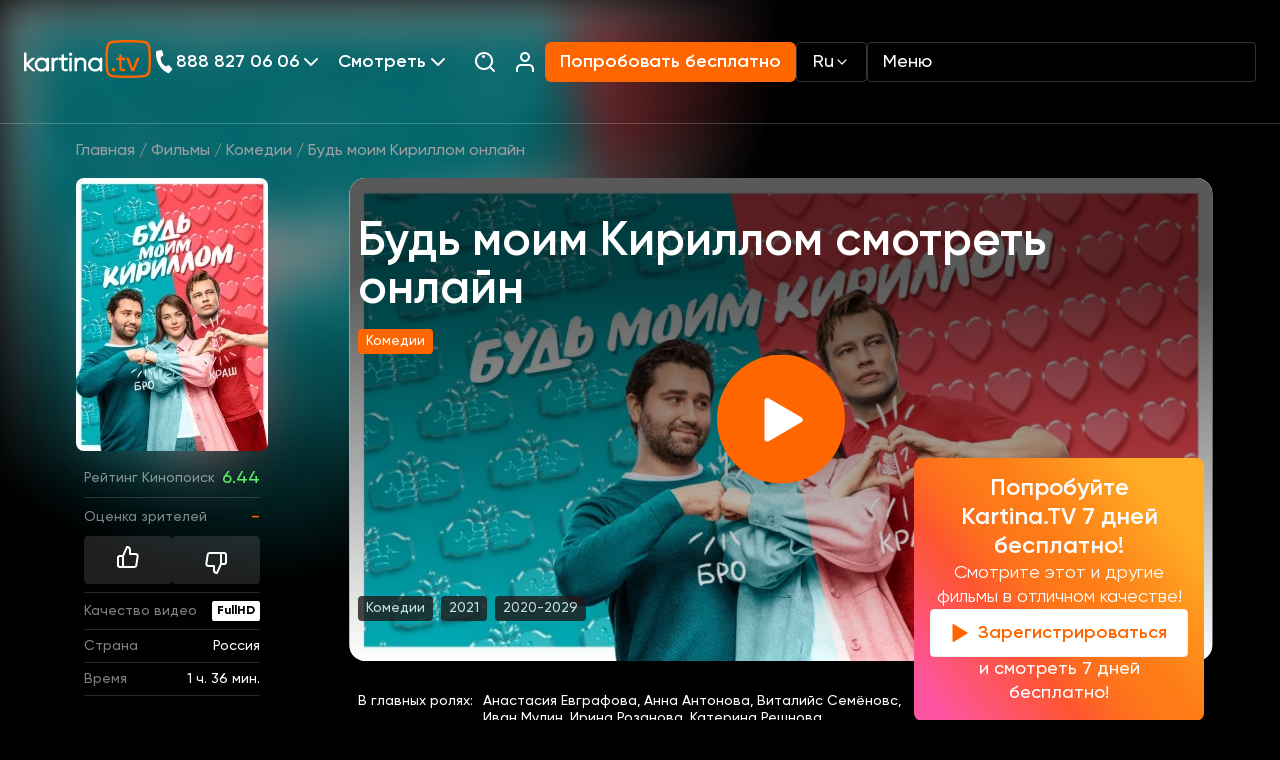

--- FILE ---
content_type: text/html; charset=UTF-8
request_url: https://www.kartina.tv/watch/bud-moim-kirillom
body_size: 44117
content:
<!DOCTYPE html>
<html lang="ru">
<head>
    <meta charset="utf-8">
    <meta name="viewport" content="width=device-width, initial-scale=1">
    <meta inertia name="description" content="Смотреть фильм Будь моим Кириллом (Bud moim Kirillom) - 2021: комедии, сюжет, описание, герои, содержание, интересные факты в нашем онлайн кинотеатре доступен в хорошей озвучке на русском языке.">
<link inertia rel="canonical" href="https://www.kartina.tv/watch/bud-moim-kirillom">
<meta inertia property="og:title" content="Будь моим Кириллом смотреть онлайн в хорошем HD качестве, 2021:, комедии на Kartina.TV">
<meta inertia property="og:description" content="Смотреть фильм Будь моим Кириллом (Bud moim Kirillom) - 2021: комедии, сюжет, описание, герои, содержание, интересные факты в нашем онлайн кинотеатре доступен в хорошей озвучке на русском языке.">
<meta inertia property="og:type" content="article">
<meta inertia property="og:image" content="https://www.kartina.tv/storage/contents/4540/conversions/bud-moim-kirillom-resize.jpg">
<meta inertia property="og:url" content="https://www.kartina.tv/watch/bud-moim-kirillom">
<meta inertia name="twitter:site" content="@KartinaTV">
<meta inertia name="twitter:title" content="Будь моим Кириллом смотреть онлайн в хорошем HD качестве, 2021:, комедии на Kartina.TV">
<meta inertia name="twitter:description" content="Смотреть фильм Будь моим Кириллом (Bud moim Kirillom) - 2021: комедии, сюжет, описание, герои, содержание, интересные факты в нашем онлайн кинотеатре доступен в хорошей озвучке на русском языке.">
<script inertia type="application/ld+json">{"@context":"https://schema.org","@type":"Movie","name":"Будь моим Кириллом","description":"Случалось ли вам придумывать себе идеального партнёра? Обычно он молодой, красивый, успешный, заботливый и ... несуществующий. Но только не для Саши. В мечтах девушка уже давно сыграла свадьбу с тренером по бегу Кириллом, а на деле «муж» её и не замечает. Как претворить мечту в реальность?Смотрите комедию от создателей «Бати» и «Ольги» «Будь моим Кириллом» онлайн в хорошем качестве!Саше тридцать два года, и в её личной жизни уже давно наблюдается абсолютный штиль. От безысходности девушка придумывает себе парня, которым оказывается почти идеальный и совершенно недоступный тренер по бегу Кирилл. Об их несуществующих отношениях Саша рассказывает маме и бабушке, а сама думает, как побороть нерешительность и пригласить Кирилла на свидание. Павел, муж Сашиной сестры Марины и лучший друг девушки, тоже не понаслышке знаком с проблемами в отношениях. Марина и Паша давно живут как соседи, и их брак находится на грани распада. Когда молодой человек узнаёт о проблемах Саши и её мечтах о возлюбленном, он тоже записывается на занятия к Кириллу. Вместе Павел и Саша попытаются решить проблемы друг друга, но хватит ли сил у героев, чтобы добежать до настоящей любви?Фильм 2021 года «Будь моим Кириллом» смотрите на русском языке в качестве HD 1080P в нашей видеотеке!","image":"https://www.kartina.tv/storage/contents/4540/conversions/bud-moim-kirillom-resize.jpg","headline":"Будь моим Кириллом смотреть онлайн","url":"https://www.kartina.tv/watch/bud-moim-kirillom","genre":"Комедии","countryOfOrigin":{"@type":"Country","name":"Россия"},"contentRating":{"@type":"Rating","ratingValue":"PG-13"},"isFamilyFriendly":true,"alternateName":["Bud moim Kirillom"],"keywords":["Будь моим Кириллом смотреть онлайн","Будь моим Кириллом смотреть онлайн смотреть","Будь моим Кириллом смотреть онлайн онлайн","Будь моим Кириллом смотреть онлайн смотреть онлайн"],"inLanguage":[{"@type":"Language","name":"Русский"},{"@type":"Language","name":"English"}],"actors":[{"@type":"Person","url":"https://www.kartina.tv/person/irina-rozanova","name":"Ирина Розанова","jobTitle":"actor"},{"@type":"Person","url":"https://www.kartina.tv/person/sergei-stepin","name":"Сергей Степин","jobTitle":"actor"}]}</script>
<title inertia>Будь моим Кириллом смотреть онлайн в хорошем HD качестве, 2021:, комедии на Kartina.TV</title>
    <meta name="csrf-token" content="lNmSR9pTEMheSC3bAuXo1H12LvtxH25VJGkSEyLk">
    <!-- Scripts -->
    <script type="text/javascript">const Ziggy={"url":"https:\/\/www.kartina.tv","port":null,"defaults":{},"routes":{"scribe":{"uri":"docs","methods":["GET","HEAD"]},"service.api.tools.erp.salesplace":{"uri":"service\/api\/tools\/erp\/salesplace","methods":["POST"]},"service.api.devtools.erp.salesplace":{"uri":"service\/api\/devtools\/erp\/salesplace","methods":["POST"]},"service.erp.email_content":{"uri":"service\/erp\/email_content","methods":["GET","HEAD"]},"api.search":{"uri":"api\/search","methods":["POST"]},"api.share":{"uri":"api\/share","methods":["POST"]},"api.contact":{"uri":"api\/contact","methods":["POST"]},"api.newsletter":{"uri":"api\/newsletter","methods":["POST"]},"api.stb-change":{"uri":"api\/stb-change","methods":["POST"]},"api.discount":{"uri":"api\/comfort","methods":["POST"]},"api.ny2026":{"uri":"api\/ny2026","methods":["POST"]},"api.":{"uri":"api\/erp-promo","methods":["GET","HEAD"]},"homepage":{"uri":"\/","methods":["GET","HEAD"]},"newtest":{"uri":"newtest","methods":["GET","HEAD"]},"speedtest":{"uri":"speedtest","methods":["GET","HEAD"]},"app.redirect":{"uri":"app","methods":["GET","HEAD"]},"auth.showLoginForm":{"uri":"login","methods":["GET","HEAD"]},"auth.login":{"uri":"login","methods":["POST"]},"auth.logout":{"uri":"logout","methods":["POST"]},"survey.campaign":{"uri":"survey\/{campaign}","methods":["POST","GET","HEAD"],"parameters":["campaign"]},"content.category.slug":{"uri":"{category}\/{slug?}","methods":["GET","HEAD"],"wheres":{"category":"(animation|series|movies|programs)"},"parameters":["category","slug"]},"content.person.list":{"uri":"person","methods":["GET","HEAD"]},"content.news.list":{"uri":"news","methods":["GET","HEAD"]},"content.locale.news.list":{"uri":"{locale?}\/news","methods":["GET","HEAD"],"wheres":{"locale":"(ru|en|de|uk)"},"parameters":["locale"]},"content.guide":{"uri":"telegid","methods":["GET","HEAD"]},"content.guide.week":{"uri":"telegid\/{week}","methods":["GET","HEAD"],"parameters":["week"]},"channel.index":{"uri":"channel","methods":["GET","HEAD"]},"channel.slug":{"uri":"channel\/{slug}\/{date?}","methods":["GET","HEAD"],"parameters":["slug","date"]},"index":{"uri":"sitemap.xml","methods":["GET","HEAD"]},"salesplace":{"uri":"salesplaces","methods":["GET","HEAD"]},"salesplace.position":{"uri":"salesplaces\/position","methods":["GET","HEAD"]},"search":{"uri":"search","methods":["GET","HEAD"]},"subscribe.notify":{"uri":"subscribe\/notify","methods":["POST","GET","HEAD"]},"collection.list":{"uri":"collections","methods":["GET","HEAD"]},"path.series":{"uri":"{path?}\/series","methods":["GET","HEAD"],"wheres":{"path":".*"},"parameters":["path"]},"path.comments":{"uri":"{path?}\/reviews","methods":["GET","HEAD"],"wheres":{"path":".*"},"parameters":["path"]},"path.persons":{"uri":"{path?}\/persons","methods":["GET","HEAD"],"wheres":{"path":".*"},"parameters":["path"]},"path":{"uri":"{path?}","methods":["GET","HEAD"],"wheres":{"path":".*"},"parameters":["path"]}}};!function(t,r){"object"==typeof exports&&"undefined"!=typeof module?module.exports=r():"function"==typeof define&&define.amd?define(r):(t||self).route=r()}(this,function(){function t(t,r){for(var n=0;n<r.length;n++){var e=r[n];e.enumerable=e.enumerable||!1,e.configurable=!0,"value"in e&&(e.writable=!0),Object.defineProperty(t,u(e.key),e)}}function r(r,n,e){return n&&t(r.prototype,n),e&&t(r,e),Object.defineProperty(r,"prototype",{writable:!1}),r}function n(){return n=Object.assign?Object.assign.bind():function(t){for(var r=1;r<arguments.length;r++){var n=arguments[r];for(var e in n)({}).hasOwnProperty.call(n,e)&&(t[e]=n[e])}return t},n.apply(null,arguments)}function e(t){return e=Object.setPrototypeOf?Object.getPrototypeOf.bind():function(t){return t.__proto__||Object.getPrototypeOf(t)},e(t)}function o(){try{var t=!Boolean.prototype.valueOf.call(Reflect.construct(Boolean,[],function(){}))}catch(t){}return(o=function(){return!!t})()}function i(t,r){return i=Object.setPrototypeOf?Object.setPrototypeOf.bind():function(t,r){return t.__proto__=r,t},i(t,r)}function u(t){var r=function(t){if("object"!=typeof t||!t)return t;var r=t[Symbol.toPrimitive];if(void 0!==r){var n=r.call(t,"string");if("object"!=typeof n)return n;throw new TypeError("@@toPrimitive must return a primitive value.")}return String(t)}(t);return"symbol"==typeof r?r:r+""}function f(t){var r="function"==typeof Map?new Map:void 0;return f=function(t){if(null===t||!function(t){try{return-1!==Function.toString.call(t).indexOf("[native code]")}catch(r){return"function"==typeof t}}(t))return t;if("function"!=typeof t)throw new TypeError("Super expression must either be null or a function");if(void 0!==r){if(r.has(t))return r.get(t);r.set(t,n)}function n(){return function(t,r,n){if(o())return Reflect.construct.apply(null,arguments);var e=[null];e.push.apply(e,r);var u=new(t.bind.apply(t,e));return n&&i(u,n.prototype),u}(t,arguments,e(this).constructor)}return n.prototype=Object.create(t.prototype,{constructor:{value:n,enumerable:!1,writable:!0,configurable:!0}}),i(n,t)},f(t)}var a=String.prototype.replace,c=/%20/g,l="RFC3986",s={default:l,formatters:{RFC1738:function(t){return a.call(t,c,"+")},RFC3986:function(t){return String(t)}},RFC1738:"RFC1738",RFC3986:l},v=Object.prototype.hasOwnProperty,p=Array.isArray,y=function(){for(var t=[],r=0;r<256;++r)t.push("%"+((r<16?"0":"")+r.toString(16)).toUpperCase());return t}(),d=function(t,r){for(var n=r&&r.plainObjects?Object.create(null):{},e=0;e<t.length;++e)void 0!==t[e]&&(n[e]=t[e]);return n},b={arrayToObject:d,assign:function(t,r){return Object.keys(r).reduce(function(t,n){return t[n]=r[n],t},t)},combine:function(t,r){return[].concat(t,r)},compact:function(t){for(var r=[{obj:{o:t},prop:"o"}],n=[],e=0;e<r.length;++e)for(var o=r[e],i=o.obj[o.prop],u=Object.keys(i),f=0;f<u.length;++f){var a=u[f],c=i[a];"object"==typeof c&&null!==c&&-1===n.indexOf(c)&&(r.push({obj:i,prop:a}),n.push(c))}return function(t){for(;t.length>1;){var r=t.pop(),n=r.obj[r.prop];if(p(n)){for(var e=[],o=0;o<n.length;++o)void 0!==n[o]&&e.push(n[o]);r.obj[r.prop]=e}}}(r),t},decode:function(t,r,n){var e=t.replace(/\+/g," ");if("iso-8859-1"===n)return e.replace(/%[0-9a-f]{2}/gi,unescape);try{return decodeURIComponent(e)}catch(t){return e}},encode:function(t,r,n,e,o){if(0===t.length)return t;var i=t;if("symbol"==typeof t?i=Symbol.prototype.toString.call(t):"string"!=typeof t&&(i=String(t)),"iso-8859-1"===n)return escape(i).replace(/%u[0-9a-f]{4}/gi,function(t){return"%26%23"+parseInt(t.slice(2),16)+"%3B"});for(var u="",f=0;f<i.length;++f){var a=i.charCodeAt(f);45===a||46===a||95===a||126===a||a>=48&&a<=57||a>=65&&a<=90||a>=97&&a<=122||o===s.RFC1738&&(40===a||41===a)?u+=i.charAt(f):a<128?u+=y[a]:a<2048?u+=y[192|a>>6]+y[128|63&a]:a<55296||a>=57344?u+=y[224|a>>12]+y[128|a>>6&63]+y[128|63&a]:(a=65536+((1023&a)<<10|1023&i.charCodeAt(f+=1)),u+=y[240|a>>18]+y[128|a>>12&63]+y[128|a>>6&63]+y[128|63&a])}return u},isBuffer:function(t){return!(!t||"object"!=typeof t||!(t.constructor&&t.constructor.isBuffer&&t.constructor.isBuffer(t)))},isRegExp:function(t){return"[object RegExp]"===Object.prototype.toString.call(t)},maybeMap:function(t,r){if(p(t)){for(var n=[],e=0;e<t.length;e+=1)n.push(r(t[e]));return n}return r(t)},merge:function t(r,n,e){if(!n)return r;if("object"!=typeof n){if(p(r))r.push(n);else{if(!r||"object"!=typeof r)return[r,n];(e&&(e.plainObjects||e.allowPrototypes)||!v.call(Object.prototype,n))&&(r[n]=!0)}return r}if(!r||"object"!=typeof r)return[r].concat(n);var o=r;return p(r)&&!p(n)&&(o=d(r,e)),p(r)&&p(n)?(n.forEach(function(n,o){if(v.call(r,o)){var i=r[o];i&&"object"==typeof i&&n&&"object"==typeof n?r[o]=t(i,n,e):r.push(n)}else r[o]=n}),r):Object.keys(n).reduce(function(r,o){var i=n[o];return r[o]=v.call(r,o)?t(r[o],i,e):i,r},o)}},h=Object.prototype.hasOwnProperty,g={brackets:function(t){return t+"[]"},comma:"comma",indices:function(t,r){return t+"["+r+"]"},repeat:function(t){return t}},m=Array.isArray,j=String.prototype.split,w=Array.prototype.push,O=function(t,r){w.apply(t,m(r)?r:[r])},E=Date.prototype.toISOString,R=s.default,S={addQueryPrefix:!1,allowDots:!1,charset:"utf-8",charsetSentinel:!1,delimiter:"&",encode:!0,encoder:b.encode,encodeValuesOnly:!1,format:R,formatter:s.formatters[R],indices:!1,serializeDate:function(t){return E.call(t)},skipNulls:!1,strictNullHandling:!1},k=function t(r,n,e,o,i,u,f,a,c,l,s,v,p,y){var d,h=r;if("function"==typeof f?h=f(n,h):h instanceof Date?h=l(h):"comma"===e&&m(h)&&(h=b.maybeMap(h,function(t){return t instanceof Date?l(t):t})),null===h){if(o)return u&&!p?u(n,S.encoder,y,"key",s):n;h=""}if("string"==typeof(d=h)||"number"==typeof d||"boolean"==typeof d||"symbol"==typeof d||"bigint"==typeof d||b.isBuffer(h)){if(u){var g=p?n:u(n,S.encoder,y,"key",s);if("comma"===e&&p){for(var w=j.call(String(h),","),E="",R=0;R<w.length;++R)E+=(0===R?"":",")+v(u(w[R],S.encoder,y,"value",s));return[v(g)+"="+E]}return[v(g)+"="+v(u(h,S.encoder,y,"value",s))]}return[v(n)+"="+v(String(h))]}var k,T=[];if(void 0===h)return T;if("comma"===e&&m(h))k=[{value:h.length>0?h.join(",")||null:void 0}];else if(m(f))k=f;else{var $=Object.keys(h);k=a?$.sort(a):$}for(var x=0;x<k.length;++x){var N=k[x],C="object"==typeof N&&void 0!==N.value?N.value:h[N];if(!i||null!==C){var A=m(h)?"function"==typeof e?e(n,N):n:n+(c?"."+N:"["+N+"]");O(T,t(C,A,e,o,i,u,f,a,c,l,s,v,p,y))}}return T},T=Object.prototype.hasOwnProperty,$=Array.isArray,x={allowDots:!1,allowPrototypes:!1,arrayLimit:20,charset:"utf-8",charsetSentinel:!1,comma:!1,decoder:b.decode,delimiter:"&",depth:5,ignoreQueryPrefix:!1,interpretNumericEntities:!1,parameterLimit:1e3,parseArrays:!0,plainObjects:!1,strictNullHandling:!1},N=function(t){return t.replace(/&#(\d+);/g,function(t,r){return String.fromCharCode(parseInt(r,10))})},C=function(t,r){return t&&"string"==typeof t&&r.comma&&t.indexOf(",")>-1?t.split(","):t},A=function(t,r,n,e){if(t){var o=n.allowDots?t.replace(/\.([^.[]+)/g,"[$1]"):t,i=/(\[[^[\]]*])/g,u=n.depth>0&&/(\[[^[\]]*])/.exec(o),f=u?o.slice(0,u.index):o,a=[];if(f){if(!n.plainObjects&&T.call(Object.prototype,f)&&!n.allowPrototypes)return;a.push(f)}for(var c=0;n.depth>0&&null!==(u=i.exec(o))&&c<n.depth;){if(c+=1,!n.plainObjects&&T.call(Object.prototype,u[1].slice(1,-1))&&!n.allowPrototypes)return;a.push(u[1])}return u&&a.push("["+o.slice(u.index)+"]"),function(t,r,n,e){for(var o=e?r:C(r,n),i=t.length-1;i>=0;--i){var u,f=t[i];if("[]"===f&&n.parseArrays)u=[].concat(o);else{u=n.plainObjects?Object.create(null):{};var a="["===f.charAt(0)&&"]"===f.charAt(f.length-1)?f.slice(1,-1):f,c=parseInt(a,10);n.parseArrays||""!==a?!isNaN(c)&&f!==a&&String(c)===a&&c>=0&&n.parseArrays&&c<=n.arrayLimit?(u=[])[c]=o:"__proto__"!==a&&(u[a]=o):u={0:o}}o=u}return o}(a,r,n,e)}},D=function(t,r){var n=function(t){if(!t)return x;if(null!=t.decoder&&"function"!=typeof t.decoder)throw new TypeError("Decoder has to be a function.");if(void 0!==t.charset&&"utf-8"!==t.charset&&"iso-8859-1"!==t.charset)throw new TypeError("The charset option must be either utf-8, iso-8859-1, or undefined");return{allowDots:void 0===t.allowDots?x.allowDots:!!t.allowDots,allowPrototypes:"boolean"==typeof t.allowPrototypes?t.allowPrototypes:x.allowPrototypes,arrayLimit:"number"==typeof t.arrayLimit?t.arrayLimit:x.arrayLimit,charset:void 0===t.charset?x.charset:t.charset,charsetSentinel:"boolean"==typeof t.charsetSentinel?t.charsetSentinel:x.charsetSentinel,comma:"boolean"==typeof t.comma?t.comma:x.comma,decoder:"function"==typeof t.decoder?t.decoder:x.decoder,delimiter:"string"==typeof t.delimiter||b.isRegExp(t.delimiter)?t.delimiter:x.delimiter,depth:"number"==typeof t.depth||!1===t.depth?+t.depth:x.depth,ignoreQueryPrefix:!0===t.ignoreQueryPrefix,interpretNumericEntities:"boolean"==typeof t.interpretNumericEntities?t.interpretNumericEntities:x.interpretNumericEntities,parameterLimit:"number"==typeof t.parameterLimit?t.parameterLimit:x.parameterLimit,parseArrays:!1!==t.parseArrays,plainObjects:"boolean"==typeof t.plainObjects?t.plainObjects:x.plainObjects,strictNullHandling:"boolean"==typeof t.strictNullHandling?t.strictNullHandling:x.strictNullHandling}}(r);if(""===t||null==t)return n.plainObjects?Object.create(null):{};for(var e="string"==typeof t?function(t,r){var n,e={},o=(r.ignoreQueryPrefix?t.replace(/^\?/,""):t).split(r.delimiter,Infinity===r.parameterLimit?void 0:r.parameterLimit),i=-1,u=r.charset;if(r.charsetSentinel)for(n=0;n<o.length;++n)0===o[n].indexOf("utf8=")&&("utf8=%E2%9C%93"===o[n]?u="utf-8":"utf8=%26%2310003%3B"===o[n]&&(u="iso-8859-1"),i=n,n=o.length);for(n=0;n<o.length;++n)if(n!==i){var f,a,c=o[n],l=c.indexOf("]="),s=-1===l?c.indexOf("="):l+1;-1===s?(f=r.decoder(c,x.decoder,u,"key"),a=r.strictNullHandling?null:""):(f=r.decoder(c.slice(0,s),x.decoder,u,"key"),a=b.maybeMap(C(c.slice(s+1),r),function(t){return r.decoder(t,x.decoder,u,"value")})),a&&r.interpretNumericEntities&&"iso-8859-1"===u&&(a=N(a)),c.indexOf("[]=")>-1&&(a=$(a)?[a]:a),e[f]=T.call(e,f)?b.combine(e[f],a):a}return e}(t,n):t,o=n.plainObjects?Object.create(null):{},i=Object.keys(e),u=0;u<i.length;++u){var f=i[u],a=A(f,e[f],n,"string"==typeof t);o=b.merge(o,a,n)}return b.compact(o)},P=/*#__PURE__*/function(){function t(t,r,n){var e,o;this.name=t,this.definition=r,this.bindings=null!=(e=r.bindings)?e:{},this.wheres=null!=(o=r.wheres)?o:{},this.config=n}var n=t.prototype;return n.matchesUrl=function(t){var r,n=this;if(!this.definition.methods.includes("GET"))return!1;var e=this.template.replace(/[.*+$()[\]]/g,"\\$&").replace(/(\/?){([^}?]*)(\??)}/g,function(t,r,e,o){var i,u="(?<"+e+">"+((null==(i=n.wheres[e])?void 0:i.replace(/(^\^)|(\$$)/g,""))||"[^/?]+")+")";return o?"("+r+u+")?":""+r+u}).replace(/^\w+:\/\//,""),o=t.replace(/^\w+:\/\//,"").split("?"),i=o[0],u=o[1],f=null!=(r=new RegExp("^"+e+"/?$").exec(i))?r:new RegExp("^"+e+"/?$").exec(decodeURI(i));if(f){for(var a in f.groups)f.groups[a]="string"==typeof f.groups[a]?decodeURIComponent(f.groups[a]):f.groups[a];return{params:f.groups,query:D(u)}}return!1},n.compile=function(t){var r=this;return this.parameterSegments.length?this.template.replace(/{([^}?]+)(\??)}/g,function(n,e,o){var i,u;if(!o&&[null,void 0].includes(t[e]))throw new Error("Ziggy error: '"+e+"' parameter is required for route '"+r.name+"'.");if(r.wheres[e]&&!new RegExp("^"+(o?"("+r.wheres[e]+")?":r.wheres[e])+"$").test(null!=(u=t[e])?u:""))throw new Error("Ziggy error: '"+e+"' parameter '"+t[e]+"' does not match required format '"+r.wheres[e]+"' for route '"+r.name+"'.");return encodeURI(null!=(i=t[e])?i:"").replace(/%7C/g,"|").replace(/%25/g,"%").replace(/\$/g,"%24")}).replace(this.config.absolute?/(\.[^/]+?)(\/\/)/:/(^)(\/\/)/,"$1/").replace(/\/+$/,""):this.template},r(t,[{key:"template",get:function(){var t=(this.origin+"/"+this.definition.uri).replace(/\/+$/,"");return""===t?"/":t}},{key:"origin",get:function(){return this.config.absolute?this.definition.domain?""+this.config.url.match(/^\w+:\/\//)[0]+this.definition.domain+(this.config.port?":"+this.config.port:""):this.config.url:""}},{key:"parameterSegments",get:function(){var t,r;return null!=(t=null==(r=this.template.match(/{[^}?]+\??}/g))?void 0:r.map(function(t){return{name:t.replace(/{|\??}/g,""),required:!/\?}$/.test(t)}}))?t:[]}}])}(),F=/*#__PURE__*/function(t){function e(r,e,o,i){var u;if(void 0===o&&(o=!0),(u=t.call(this)||this).t=null!=i?i:"undefined"!=typeof Ziggy?Ziggy:null==globalThis?void 0:globalThis.Ziggy,u.t=n({},u.t,{absolute:o}),r){if(!u.t.routes[r])throw new Error("Ziggy error: route '"+r+"' is not in the route list.");u.i=new P(r,u.t.routes[r],u.t),u.u=u.l(e)}return u}var o,u;u=t,(o=e).prototype=Object.create(u.prototype),o.prototype.constructor=o,i(o,u);var f=e.prototype;return f.toString=function(){var t=this,r=Object.keys(this.u).filter(function(r){return!t.i.parameterSegments.some(function(t){return t.name===r})}).filter(function(t){return"_query"!==t}).reduce(function(r,e){var o;return n({},r,((o={})[e]=t.u[e],o))},{});return this.i.compile(this.u)+function(t,r){var n,e=t,o=function(t){if(!t)return S;if(null!=t.encoder&&"function"!=typeof t.encoder)throw new TypeError("Encoder has to be a function.");var r=t.charset||S.charset;if(void 0!==t.charset&&"utf-8"!==t.charset&&"iso-8859-1"!==t.charset)throw new TypeError("The charset option must be either utf-8, iso-8859-1, or undefined");var n=s.default;if(void 0!==t.format){if(!h.call(s.formatters,t.format))throw new TypeError("Unknown format option provided.");n=t.format}var e=s.formatters[n],o=S.filter;return("function"==typeof t.filter||m(t.filter))&&(o=t.filter),{addQueryPrefix:"boolean"==typeof t.addQueryPrefix?t.addQueryPrefix:S.addQueryPrefix,allowDots:void 0===t.allowDots?S.allowDots:!!t.allowDots,charset:r,charsetSentinel:"boolean"==typeof t.charsetSentinel?t.charsetSentinel:S.charsetSentinel,delimiter:void 0===t.delimiter?S.delimiter:t.delimiter,encode:"boolean"==typeof t.encode?t.encode:S.encode,encoder:"function"==typeof t.encoder?t.encoder:S.encoder,encodeValuesOnly:"boolean"==typeof t.encodeValuesOnly?t.encodeValuesOnly:S.encodeValuesOnly,filter:o,format:n,formatter:e,serializeDate:"function"==typeof t.serializeDate?t.serializeDate:S.serializeDate,skipNulls:"boolean"==typeof t.skipNulls?t.skipNulls:S.skipNulls,sort:"function"==typeof t.sort?t.sort:null,strictNullHandling:"boolean"==typeof t.strictNullHandling?t.strictNullHandling:S.strictNullHandling}}(r);"function"==typeof o.filter?e=(0,o.filter)("",e):m(o.filter)&&(n=o.filter);var i=[];if("object"!=typeof e||null===e)return"";var u=g[r&&r.arrayFormat in g?r.arrayFormat:r&&"indices"in r?r.indices?"indices":"repeat":"indices"];n||(n=Object.keys(e)),o.sort&&n.sort(o.sort);for(var f=0;f<n.length;++f){var a=n[f];o.skipNulls&&null===e[a]||O(i,k(e[a],a,u,o.strictNullHandling,o.skipNulls,o.encode?o.encoder:null,o.filter,o.sort,o.allowDots,o.serializeDate,o.format,o.formatter,o.encodeValuesOnly,o.charset))}var c=i.join(o.delimiter),l=!0===o.addQueryPrefix?"?":"";return o.charsetSentinel&&(l+="iso-8859-1"===o.charset?"utf8=%26%2310003%3B&":"utf8=%E2%9C%93&"),c.length>0?l+c:""}(n({},r,this.u._query),{addQueryPrefix:!0,arrayFormat:"indices",encodeValuesOnly:!0,skipNulls:!0,encoder:function(t,r){return"boolean"==typeof t?Number(t):r(t)}})},f.v=function(t){var r=this;t?this.t.absolute&&t.startsWith("/")&&(t=this.p().host+t):t=this.h();var e={},o=Object.entries(this.t.routes).find(function(n){return e=new P(n[0],n[1],r.t).matchesUrl(t)})||[void 0,void 0];return n({name:o[0]},e,{route:o[1]})},f.h=function(){var t=this.p(),r=t.pathname,n=t.search;return(this.t.absolute?t.host+r:r.replace(this.t.url.replace(/^\w*:\/\/[^/]+/,""),"").replace(/^\/+/,"/"))+n},f.current=function(t,r){var e=this.v(),o=e.name,i=e.params,u=e.query,f=e.route;if(!t)return o;var a=new RegExp("^"+t.replace(/\./g,"\\.").replace(/\*/g,".*")+"$").test(o);if([null,void 0].includes(r)||!a)return a;var c=new P(o,f,this.t);r=this.l(r,c);var l=n({},i,u);if(Object.values(r).every(function(t){return!t})&&!Object.values(l).some(function(t){return void 0!==t}))return!0;var s=function(t,r){return Object.entries(t).every(function(t){var n=t[0],e=t[1];return Array.isArray(e)&&Array.isArray(r[n])?e.every(function(t){return r[n].includes(t)}):"object"==typeof e&&"object"==typeof r[n]&&null!==e&&null!==r[n]?s(e,r[n]):r[n]==e})};return s(r,l)},f.p=function(){var t,r,n,e,o,i,u="undefined"!=typeof window?window.location:{},f=u.host,a=u.pathname,c=u.search;return{host:null!=(t=null==(r=this.t.location)?void 0:r.host)?t:void 0===f?"":f,pathname:null!=(n=null==(e=this.t.location)?void 0:e.pathname)?n:void 0===a?"":a,search:null!=(o=null==(i=this.t.location)?void 0:i.search)?o:void 0===c?"":c}},f.has=function(t){return this.t.routes.hasOwnProperty(t)},f.l=function(t,r){var e=this;void 0===t&&(t={}),void 0===r&&(r=this.i),null!=t||(t={}),t=["string","number"].includes(typeof t)?[t]:t;var o=r.parameterSegments.filter(function(t){return!e.t.defaults[t.name]});if(Array.isArray(t))t=t.reduce(function(t,r,e){var i,u;return n({},t,o[e]?((i={})[o[e].name]=r,i):"object"==typeof r?r:((u={})[r]="",u))},{});else if(1===o.length&&!t[o[0].name]&&(t.hasOwnProperty(Object.values(r.bindings)[0])||t.hasOwnProperty("id"))){var i;(i={})[o[0].name]=t,t=i}return n({},this.m(r),this.j(t,r))},f.m=function(t){var r=this;return t.parameterSegments.filter(function(t){return r.t.defaults[t.name]}).reduce(function(t,e,o){var i,u=e.name;return n({},t,((i={})[u]=r.t.defaults[u],i))},{})},f.j=function(t,r){var e=r.bindings,o=r.parameterSegments;return Object.entries(t).reduce(function(t,r){var i,u,f=r[0],a=r[1];if(!a||"object"!=typeof a||Array.isArray(a)||!o.some(function(t){return t.name===f}))return n({},t,((u={})[f]=a,u));if(!a.hasOwnProperty(e[f])){if(!a.hasOwnProperty("id"))throw new Error("Ziggy error: object passed as '"+f+"' parameter is missing route model binding key '"+e[f]+"'.");e[f]="id"}return n({},t,((i={})[f]=a[e[f]],i))},{})},f.valueOf=function(){return this.toString()},r(e,[{key:"params",get:function(){var t=this.v();return n({},t.params,t.query)}},{key:"routeParams",get:function(){return this.v().params}},{key:"queryParams",get:function(){return this.v().query}}])}(/*#__PURE__*/f(String));return function(t,r,n,e){var o=new F(t,r,n,e);return t?o.toString():o}});
</script>
    <link rel="apple-touch-icon" sizes="180x180" href="https://www.kartina.tv/assets/img/favicon/apple-touch-icon.png">
    <link rel="icon" type="image/png" sizes="32x32" href="https://www.kartina.tv/assets/img/favicon/favicon-32x32.png">
    <link rel="icon" type="image/png" sizes="16x16" href="https://www.kartina.tv/assets/img/favicon/favicon-16x16.png">
    <link rel="manifest" href="https://www.kartina.tv/assets/img/favicon/site.webmanifest">
    <link rel="mask-icon" href="https://www.kartina.tv/assets/img/favicon/safari-pinned-tab.svg" color="#5bbad5">
    <meta name="msapplication-TileColor" content="#ff6600">
    <meta name="theme-color" content="#ffffff">

    <link rel="preload" as="style" href="https://www.kartina.tv/build/assets/lodash-ddbab504.css" /><link rel="preload" as="style" href="https://www.kartina.tv/build/assets/app-73059b67.css" /><link rel="modulepreload" href="https://www.kartina.tv/build/assets/app-c7d41a59.js" /><link rel="modulepreload" href="https://www.kartina.tv/build/assets/lodash-737ecd6f.js" /><link rel="stylesheet" href="https://www.kartina.tv/build/assets/lodash-ddbab504.css" /><link rel="stylesheet" href="https://www.kartina.tv/build/assets/app-73059b67.css" /><script type="module" src="https://www.kartina.tv/build/assets/app-c7d41a59.js"></script>    <link rel="preload" as="style" href="https://www.kartina.tv/build/assets/inertia-app-feaa2574.css" /><link rel="stylesheet" href="https://www.kartina.tv/build/assets/inertia-app-feaa2574.css" />



    <script defer src="https://www.kartina.tv/assets/js/splide.min.js"></script>

    <script type='module' defer
            src="https://www.kartina.tv/build/assets/app-static-part.script-75307733.js"></script>

    <!-- Google Tag Manager -->
<script>!function(){"use strict";function l(e){for(var t=e,r=0,n=document.cookie.split(";");r<n.length;r++){var o=n[r].split("=");if(o[0].trim()===t)return o[1]}}function s(e){return localStorage.getItem(e)}function u(e){return window[e]}function A(e,t){e=document.querySelector(e);return t?null==e?void 0:e.getAttribute(t):null==e?void 0:e.textContent}var e=window,t=document,r="script",n="dataLayer",o="https://meklo.kartina.tv",a="",i="408j9lystsnwg",c="54uz16=aWQ9R1RNLU02M1ROOE1O&sort=desc",g="cookie",v="etlw",E="",d=!1;try{var d=!!g&&(m=navigator.userAgent,!!(m=new RegExp("Version/([0-9._]+)(.*Mobile)?.*Safari.*").exec(m)))&&16.4<=parseFloat(m[1]),f="stapeUserId"===g,I=d&&!f?function(e,t,r){void 0===t&&(t="");var n={cookie:l,localStorage:s,jsVariable:u,cssSelector:A},t=Array.isArray(t)?t:[t];if(e&&n[e])for(var o=n[e],a=0,i=t;a<i.length;a++){var c=i[a],c=r?o(c,r):o(c);if(c)return c}else console.warn("invalid uid source",e)}(g,v,E):void 0;d=d&&(!!I||f)}catch(e){console.error(e)}var m=e,g=(m[n]=m[n]||[],m[n].push({"gtm.start":(new Date).getTime(),event:"gtm.js"}),t.getElementsByTagName(r)[0]),v=I?"&bi="+encodeURIComponent(I):"",E=t.createElement(r),f=(d&&(i=8<i.length?i.replace(/([a-z]{8}$)/,"kp$1"):"kp"+i),!d&&a?a:o);E.async=!0,E.src=f+"/"+i+".js?"+c+v,null!=(e=g.parentNode)&&e.insertBefore(E,g)}();</script>
<!-- End Google Tag Manager -->
</head>
<body>
<!-- Google Tag Manager (noscript) -->
<noscript><iframe src="https://meklo.kartina.tv/ns.html?id=GTM-M63TN8MN" height="0" width="0" style="display:none;visibility:hidden"></iframe></noscript>
<!-- End Google Tag Manager (noscript) -->

<header class="header transparent-header internal-page">

    <div class="header-fixed">
        <div class="header-fixed__logo-wrapper">
            <a href="https://www.kartina.tv/" class="header-logotype">
    <svg width="128" height="39" viewBox="0 0 128 39" fill="none" xmlns="http://www.w3.org/2000/svg">
        <path d="M4.51239 25.2414L10.6872 19.464C10.806 19.3448 10.8653 19.1661 10.806 18.9874C10.7466 18.8088 10.5685 18.6896 10.3903 18.6896H8.13419C8.01545 18.6896 7.89669 18.7492 7.8373 18.8088L2.55307 23.6928V14.0439C2.55307 13.8056 2.37494 13.5674 2.07808 13.5674H0.474989C0.237494 13.5674 0 13.7461 0 14.0439V31.7931C0 32.0313 0.178121 32.2696 0.474989 32.2696H2.13745C2.37494 32.2696 2.61244 32.0909 2.61244 31.7931V26.7304L8.19356 32.0909C8.25294 32.1505 8.37168 32.21 8.49043 32.21H10.6872C10.8653 32.21 11.0434 32.0909 11.1028 31.9122C11.1622 31.7335 11.1028 31.5548 10.9841 31.4357L4.51239 25.2414Z" fill="currentColor"/>
        <path d="M24.4614 18.6899H22.7989C22.5614 18.6899 22.3239 18.8686 22.3239 19.1664V20.3576C21.1364 19.1068 19.5928 18.4517 17.6928 18.4517C15.7928 18.4517 14.1303 19.1664 12.7648 20.5363C11.3992 21.9062 10.7461 23.5739 10.7461 25.5395C10.7461 27.5049 11.3992 29.1726 12.7648 30.5425C14.1303 31.9124 15.7928 32.6272 17.6928 32.6272C19.5928 32.6272 21.1364 31.9721 22.3239 30.7212V31.9125C22.3239 32.1507 22.502 32.389 22.7989 32.389H24.4614C24.6989 32.389 24.9364 32.2103 24.9364 31.9125V19.1068C24.877 18.8686 24.6989 18.6899 24.4614 18.6899ZM22.3239 25.4798C22.3239 26.7307 21.9083 27.8027 21.0177 28.7558C20.1271 29.6492 19.0583 30.066 17.8115 30.066C16.5053 30.066 15.496 29.6492 14.6053 28.7558C13.7147 27.8623 13.2991 26.7902 13.2991 25.4798C13.2991 24.1696 13.7147 23.157 14.6053 22.2635C15.496 21.3701 16.5647 20.9532 17.8115 20.9532C19.0583 20.9532 20.1271 21.3701 21.0177 22.2635C21.9083 23.0974 22.3239 24.1696 22.3239 25.4798Z" fill="currentColor"/>
        <path d="M33.6651 18.4517C32.1807 18.4517 30.9933 18.9282 30.1027 19.8216V19.1068C30.1027 18.8686 29.9246 18.6303 29.6277 18.6303H27.9652C27.7277 18.6303 27.4902 18.809 27.4902 19.1068V31.7934C27.4902 32.0316 27.6684 32.2698 27.9652 32.2698H29.6871C29.9246 32.2698 30.1621 32.0911 30.1621 31.7934V24.7651C30.1621 23.5144 30.4589 22.5614 31.112 21.9062C31.7651 21.3106 32.5964 20.9532 33.7245 20.9532C33.962 20.9532 34.1995 20.7746 34.1995 20.4767V18.8686C34.1401 18.6899 33.962 18.4517 33.6651 18.4517Z" fill="currentColor"/>
        <path d="M43.2826 18.6897H40.0764V15.5925C40.0764 15.4733 40.017 15.2947 39.8983 15.2351C39.7796 15.1756 39.6608 15.116 39.4827 15.1755L37.8203 15.7116C37.6421 15.7712 37.5234 15.9499 37.5234 16.1285V18.7493H35.3265C35.0891 18.7493 34.8516 18.9279 34.8516 19.2257V20.8339C34.8516 21.0721 35.0297 21.3104 35.3265 21.3104H37.5234V28.3981C37.5234 30.0063 38.0578 31.138 39.0077 31.7335C39.6608 32.1505 40.492 32.3292 41.5608 32.3292C42.0952 32.3292 42.6889 32.2696 43.2826 32.21C43.5201 32.1505 43.6388 31.9718 43.6388 31.7931V30.3041C43.6388 30.185 43.5795 30.0658 43.5201 30.0063C43.4607 29.9468 43.342 29.8871 43.1639 29.8871C42.392 29.9468 41.6796 29.9468 41.1451 29.9468C40.7295 29.9468 40.4327 29.8276 40.2545 29.6489C40.0764 29.4703 39.9577 29.0533 39.9577 28.4577V21.1912H43.1639C43.4014 21.1912 43.6388 21.0126 43.6388 20.7147V19.1066C43.6982 18.8683 43.5201 18.6897 43.2826 18.6897Z" fill="currentColor"/>
        <path d="M46.5473 13.5674C46.0723 13.5674 45.716 13.7461 45.3597 14.0439C45.0629 14.3417 44.8848 14.7586 44.8848 15.2351C44.8848 15.7116 45.0629 16.069 45.3597 16.4263C45.6566 16.7242 46.0723 16.9028 46.5473 16.9028C47.0223 16.9028 47.3785 16.7242 47.7347 16.4263C48.0316 16.1285 48.2097 15.7116 48.2097 15.2351C48.2097 14.7586 48.0316 14.4012 47.7347 14.0439C47.4379 13.7461 47.0223 13.5674 46.5473 13.5674Z" fill="currentColor"/>
        <path d="M47.3797 18.6899H45.7172C45.4798 18.6899 45.2422 18.8686 45.2422 19.1664V31.853C45.2422 32.0912 45.4204 32.3295 45.7172 32.3295H47.3797C47.6172 32.3295 47.8547 32.1508 47.8547 31.853V19.1069C47.8547 18.8686 47.6172 18.6899 47.3797 18.6899Z" fill="currentColor"/>
        <path d="M56.8811 18.3921C55.3374 18.3921 54.0312 18.8685 53.0812 19.8215V19.1068C53.0812 18.8685 52.9031 18.6303 52.6062 18.6303H50.9437C50.7062 18.6303 50.4688 18.809 50.4688 19.1068V31.7933C50.4688 32.0316 50.6469 32.2698 50.9437 32.2698H52.6062C52.8437 32.2698 53.0812 32.0911 53.0812 31.7933V25.1821C53.0812 23.7525 53.4375 22.6805 54.0905 21.9658C54.7436 21.251 55.6342 20.8936 56.7624 20.8936C57.7124 20.8936 58.4842 21.1319 58.9592 21.6679C59.4935 22.204 59.731 22.9783 59.731 23.9908V31.7933C59.731 32.0316 59.9091 32.2698 60.2061 32.2698H61.8685C62.106 32.2698 62.3435 32.0911 62.3435 31.7933V23.9908C62.3435 22.2635 61.8685 20.8936 60.8592 19.8811C59.8498 18.8685 58.5436 18.3921 56.8811 18.3921Z" fill="currentColor"/>
        <path d="M77.7797 18.6899H76.1173C75.8798 18.6899 75.6423 18.8686 75.6423 19.1664V20.3576C74.4549 19.1068 72.9111 18.4517 71.0112 18.4517C69.1112 18.4517 67.4488 19.1664 66.0832 20.5363C64.7176 21.9062 64.0645 23.5739 64.0645 25.5395C64.0645 27.5049 64.7176 29.1726 66.0832 30.5425C67.4488 31.9124 69.1112 32.6272 71.0112 32.6272C72.9111 32.6272 74.4549 31.9721 75.6423 30.7212V31.9125C75.6423 32.1507 75.8204 32.389 76.1173 32.389H77.7797C78.0172 32.389 78.2548 32.2103 78.2548 31.9125V19.1068C78.2548 18.8686 78.0172 18.6899 77.7797 18.6899ZM75.7017 25.4798C75.7017 26.7307 75.2861 27.8027 74.3955 28.7558C73.5048 29.6492 72.4361 30.066 71.1893 30.066C69.8831 30.066 68.8737 29.6492 67.9831 28.7558C67.0925 27.8623 66.6769 26.7902 66.6769 25.4798C66.6769 24.1696 67.0925 23.157 67.9831 22.2635C68.8737 21.3701 69.9425 20.9532 71.1893 20.9532C72.4361 20.9532 73.5048 21.3701 74.3955 22.2635C75.2267 23.0974 75.7017 24.1696 75.7017 25.4798Z" fill="currentColor"/>
        <path d="M126.348 8.02845C125.813 4.45479 123.379 2.01278 119.995 1.65541C112.039 0.761997 96.4233 0.761997 88.4675 1.65541C85.083 2.01278 82.6493 4.45479 82.1143 8.02845C81.165 13.925 81.165 25.7181 82.1143 31.9124C82.6493 35.4266 85.083 37.8685 88.4675 38.2855C92.4458 38.762 98.3235 39.0002 104.261 39.0002C110.139 39.0002 116.077 38.762 120.054 38.2855C123.498 37.8685 125.933 35.4266 126.407 31.9124C127.238 25.7181 127.238 13.925 126.348 8.02845ZM124.032 31.5551C123.676 33.9971 122.073 35.6053 119.757 35.9031C112.039 36.856 96.4233 36.856 88.7644 35.9031C86.449 35.6053 84.8456 33.9971 84.4305 31.5551C83.5399 25.6585 83.5399 13.9846 84.4305 8.44538C84.8456 5.94381 86.449 4.33567 88.7048 4.09742C92.5641 3.68049 98.383 3.44225 104.201 3.44225C110.02 3.44225 115.898 3.68049 119.698 4.09742C122.014 4.33567 123.616 6.00338 123.973 8.44538C124.805 13.9846 124.804 25.6585 124.032 31.5551Z" fill="var(--tv-logo-color, #FF6600)"/>
        <path d="M89.4169 28.8154C88.8827 28.8154 88.4668 28.9941 88.1104 29.3515C87.754 29.7088 87.5762 30.1258 87.5762 30.6618C87.5762 31.1979 87.754 31.6148 88.1104 31.9722C88.4668 32.3296 88.8827 32.5082 89.4169 32.5082C89.9511 32.5082 90.367 32.3296 90.7234 31.9722C91.079 31.6148 91.2576 31.1979 91.2576 30.6618C91.2576 30.1258 91.079 29.7088 90.7234 29.3515C90.367 28.9941 89.9511 28.8154 89.4169 28.8154Z" fill="var(--tv-logo-color, #FF6600)"/>
        <path d="M100.935 18.6902H97.7292V15.593C97.7292 15.4739 97.6696 15.2952 97.5506 15.2356C97.4323 15.1761 97.3132 15.1164 97.1354 15.1761L95.4725 15.7121C95.2947 15.7716 95.1757 15.9503 95.1757 16.129V18.7497H92.9786C92.7412 18.7497 92.5039 18.9284 92.5039 19.2262V20.8343C92.5039 21.0726 92.6817 21.3108 92.9786 21.3108H95.1757V28.3986C95.1757 30.0068 95.7099 31.1384 96.66 31.734C97.3132 32.151 98.1443 32.3297 99.2135 32.3297C99.7477 32.3297 100.341 32.2701 100.935 32.2105C101.172 32.151 101.292 31.9723 101.292 31.7936V30.3046C101.292 30.1854 101.232 30.0664 101.172 30.0068C101.113 29.9472 100.995 29.8877 100.816 29.8877C100.045 29.9472 99.3317 29.9472 98.7976 29.9472C98.3816 29.9472 98.0848 29.8281 97.907 29.6494C97.7292 29.4707 97.6101 29.0538 97.6101 28.4582V21.1917H100.816C101.053 21.1917 101.292 21.013 101.292 20.7152V19.1071C101.35 18.8689 101.172 18.6902 100.935 18.6902Z" fill="var(--tv-logo-color, #FF6600)"/>
        <path d="M115.007 18.6899H113.226C113.047 18.6899 112.869 18.8091 112.81 18.9878L108.832 28.875L104.854 18.9878C104.795 18.8091 104.616 18.6899 104.438 18.6899H102.657C102.479 18.6899 102.36 18.7496 102.301 18.8687C102.241 18.9878 102.182 19.1664 102.241 19.2856L107.407 31.9721C107.466 32.1508 107.644 32.27 107.823 32.27H109.841C110.019 32.27 110.198 32.1508 110.256 31.9721L115.422 19.2856C115.482 19.1664 115.482 18.9878 115.363 18.8687C115.304 18.7496 115.185 18.6899 115.007 18.6899Z" fill="var(--tv-logo-color, #FF6600)"/>
    </svg>
</a>
            <div class="header-phone md-hidden" data-header-popup-link="phone-popup">
                <div class="header-phone__current sm-hidden">
                    <svg>
                        <use xlink:href="#icon-phone"></use>
                    </svg>
                    <span>888 827 06 06</span>
                    <svg class="chevron-up">
                        <use xlink:href="#chevron-up"></use>
                    </svg>
                </div>
            </div>
        </div>

                    <ul class="header-menu sm-hidden">

                <li class="header-menu__item">
                    <span class="header-menu__link" data-header-popup-link="movie">
                        <span>Смотреть</span>
                         <svg class="chevron-up">
                              <use xlink:href="#chevron-up"></use>
                         </svg>
                    </span>
                </li>
                <li class="header-menu__item lg-hidden">
                    <a href="https://www.kartina.tv/giftcard">Подарочные карты</a>
                </li>
            </ul>


        
        <div class="header-panel">
            <div class="header-panel__grouped-icons">
                <div class="header-panel__item sm-hidden">
                    <button
                        data-modal="modal-search"
                        class="header-panel__button header-panel__button--search" title="Поиск по сайту">
                        <svg>
                            <use xlink:href="#icon-search"></use>
                        </svg>
                    </button>
                </div>
                <div class="header-panel__item md-hidden">
                    <a href="/account"
                       class="header-panel__button header-panel__button--account" title="Войти" data-push-settings='{"action": "click", "category": "menu", "label": "account"}'>
                        <svg>
                            <use xlink:href="#icon-account"></use>
                        </svg>
                    </a>
                </div>
            </div>
            <div class="header-panel__item md-hidden">
                <a class="header-panel__button header-panel__button--try-button" href="/register">Попробовать бесплатно</a>
            </div>

            <div class="header-panel__item tablet">
                <button
                    data-header-popup-link="phone-popup"
                    class="header-panel__button header-panel__button--search" title="Поиск по сайту">
                    <svg>
                        <use xlink:href="#icon-phone"></use>
                    </svg>
                </button>
            </div>

            <div class="header-panel__grouped-buttons">

                <div class="header-panel__item md-hidden">
                    <div class='lang-button-wrapper'>
    <button class="lang-button" data-popup-link="lang">
        <span>Ru</span>
        <svg class="chevron-up">
            <use xlink:href="#chevron-up"></use>
        </svg>
    </button>
    <div class="lang-button__popup" data-popup="lang">
        <ul>
                            <li><a href="https://www.kartina.tv/"  class="selected" >Ru</a></li>
                            <li><a href="https://www.kartina.tv/uk" >Uk</a></li>
                            <li><a href="https://www.kartina.tv/en" >En</a></li>
                            <li><a href="https://www.kartina.tv/de" >De</a></li>
                    </ul>
    </div>
</div>
                </div>

                <div class="header-panel__item">
                    <button data-modal="modal-burger-menu" class="header-panel__button header-panel__button--menu">
                        <span class="md-hidden">Меню</span>
                        <div class="burger-menu-icon">
                            <svg>
                                <use xlink:href="#burger-menu"></use>
                            </svg>
                        </div>
                    </button>
                </div>
            </div>

        </div>
    </div>

    <div class='header-popup'>
    <div class="animation-stub"></div>

    <div class='header-popup__content' data-header-popup="movie">
        <div class="movies-section">
            <div class="movie-categories">
                                    <div class="movie-category">
                                                    <div class="movie-category__title">Фильмы</div>
                        
                                                    <ul class="movie-category__list">
                                                                    <li class="movie-category__list-item">
                                        <a href="https://www.kartina.tv/movies/drama" class="link">Драмы</a>
                                    </li>
                                                                    <li class="movie-category__list-item">
                                        <a href="https://www.kartina.tv/movies/comedy" class="link">Комедии</a>
                                    </li>
                                                                    <li class="movie-category__list-item">
                                        <a href="https://www.kartina.tv/movies/action" class="link">Боевики</a>
                                    </li>
                                                                    <li class="movie-category__list-item">
                                        <a href="https://www.kartina.tv/movies/thriller" class="link">Триллеры</a>
                                    </li>
                                                                    <li class="movie-category__list-item">
                                        <a href="https://www.kartina.tv/movies/adventures" class="link">Приключения</a>
                                    </li>
                                                                    <li class="movie-category__list-item">
                                        <a href="https://www.kartina.tv/movies/melodramy" class="link">Мелодрамы</a>
                                    </li>
                                                                    <li class="movie-category__list-item">
                                        <a href="https://www.kartina.tv/movies/scifi" class="link">Фантастика</a>
                                    </li>
                                                                    <li class="movie-category__list-item">
                                        <a href="https://www.kartina.tv/movies/fantasy" class="link">Фэнтези</a>
                                    </li>
                                                                <li>
                                    <a href="/movies" class="movie-category__all">
                                        <span>Все фильмы</span>
                                        <svg class="chevron-up">
                                            <use xlink:href="#chevron-up"></use>
                                        </svg>
                                    </a>
                                </li>
                            </ul>
                                            </div>
                                    <div class="movie-category">
                                                    <div class="movie-category__title">Сериалы</div>
                        
                                                    <ul class="movie-category__list">
                                                                    <li class="movie-category__list-item">
                                        <a href="https://www.kartina.tv/series/drama" class="link">Драмы</a>
                                    </li>
                                                                    <li class="movie-category__list-item">
                                        <a href="https://www.kartina.tv/series/melodramy" class="link">Мелодрамы</a>
                                    </li>
                                                                    <li class="movie-category__list-item">
                                        <a href="https://www.kartina.tv/series/detective" class="link">Детективы</a>
                                    </li>
                                                                    <li class="movie-category__list-item">
                                        <a href="https://www.kartina.tv/series/comedy" class="link">Комедийные</a>
                                    </li>
                                                                    <li class="movie-category__list-item">
                                        <a href="https://www.kartina.tv/series/crime" class="link">Криминал</a>
                                    </li>
                                                                    <li class="movie-category__list-item">
                                        <a href="https://www.kartina.tv/series/thriller" class="link">Триллеры</a>
                                    </li>
                                                                    <li class="movie-category__list-item">
                                        <a href="https://www.kartina.tv/series/fantasy" class="link">Фэнтези</a>
                                    </li>
                                                                    <li class="movie-category__list-item">
                                        <a href="https://www.kartina.tv/series/medicine" class="link">Медицинские</a>
                                    </li>
                                                                <li>
                                    <a href="/series" class="movie-category__all">
                                        <span>Все сериалы</span>
                                        <svg class="chevron-up">
                                            <use xlink:href="#chevron-up"></use>
                                        </svg>
                                    </a>
                                </li>
                            </ul>
                                            </div>
                                    <div class="movie-category">
                                                    <div class="movie-category__title">Мультфильмы</div>
                        
                                                    <ul class="movie-category__list">
                                                                    <li class="movie-category__list-item">
                                        <a href="https://www.kartina.tv/animation/children" class="link">Для детей</a>
                                    </li>
                                                                    <li class="movie-category__list-item">
                                        <a href="https://www.kartina.tv/animation/adventures" class="link">Приключения</a>
                                    </li>
                                                                    <li class="movie-category__list-item">
                                        <a href="https://www.kartina.tv/animation/family" class="link">Для всей семьи</a>
                                    </li>
                                                                    <li class="movie-category__list-item">
                                        <a href="https://www.kartina.tv/animation/comedy" class="link">Комедийные</a>
                                    </li>
                                                                    <li class="movie-category__list-item">
                                        <a href="https://www.kartina.tv/animation/develop" class="link">Развивающие</a>
                                    </li>
                                                                    <li class="movie-category__list-item">
                                        <a href="https://www.kartina.tv/animation/fantasy" class="link">Фэнтези</a>
                                    </li>
                                                                    <li class="movie-category__list-item">
                                        <a href="https://www.kartina.tv/animation/scifi" class="link">Фантастика</a>
                                    </li>
                                                                    <li class="movie-category__list-item">
                                        <a href="https://www.kartina.tv/animation/musical" class="link">Мюзикл</a>
                                    </li>
                                                                <li>
                                    <a href="/animation" class="movie-category__all">
                                        <span>Все мультфильмы</span>
                                        <svg class="chevron-up">
                                            <use xlink:href="#chevron-up"></use>
                                        </svg>
                                    </a>
                                </li>
                            </ul>
                                            </div>
                                    <div class="movie-category">
                                                    <div class="movie-category__title">Программы</div>
                        
                                                    <ul class="movie-category__list">
                                                                    <li class="movie-category__list-item">
                                        <a href="https://www.kartina.tv/programs/know" class="link">Познавательные</a>
                                    </li>
                                                                    <li class="movie-category__list-item">
                                        <a href="https://www.kartina.tv/programs/entertaining" class="link">Развлекательные</a>
                                    </li>
                                                                    <li class="movie-category__list-item">
                                        <a href="https://www.kartina.tv/programs/comedy" class="link">Юмористические</a>
                                    </li>
                                                                    <li class="movie-category__list-item">
                                        <a href="https://www.kartina.tv/programs/hobby" class="link">Увлечения</a>
                                    </li>
                                                                    <li class="movie-category__list-item">
                                        <a href="https://www.kartina.tv/programs/nature" class="link">Живая природа</a>
                                    </li>
                                                                    <li class="movie-category__list-item">
                                        <a href="https://www.kartina.tv/programs/cooking" class="link">Кулинария</a>
                                    </li>
                                                                    <li class="movie-category__list-item">
                                        <a href="https://www.kartina.tv/programs/childrearing" class="link">Воспитание детей</a>
                                    </li>
                                                                    <li class="movie-category__list-item">
                                        <a href="https://www.kartina.tv/programs/show" class="link">Ток-шоу</a>
                                    </li>
                                                                <li>
                                    <a href="/programs" class="movie-category__all">
                                        <span>Все программы</span>
                                        <svg class="chevron-up">
                                            <use xlink:href="#chevron-up"></use>
                                        </svg>
                                    </a>
                                </li>
                            </ul>
                                            </div>
                                    <div class="movie-category">
                                                    <a href="/channel" class="movie-category__title link" >
                                Каналы
                            </a>
                        
                                            </div>
                                    <div class="movie-category">
                                                    <a href="/telegid" class="movie-category__title link" >
                                Телегид
                            </a>
                        
                                            </div>
                                <div class="movie-category">
                    <a href="/play" class="watch-online">
                        <svg>
                            <use xlink:href="#icon-play"></use>
                        </svg>
                        <span>Смотреть онлайн</span>
                    </a>
                </div>
            </div>

            <div class="movie-posters-slider">
                <div class="splide header-popup-movie-posters-slider">
    <div class="splide__track">
        <ul class="splide__list">
                        <li class="splide__slide movie-poster-slide">
               <a href="/watch/alisa-v-strane-cudes-2025">
                   <img src="https://www.kartina.tv/storage/contents/26017/conversions/-resize.jpg" alt="Алиса в Стране Чудес (2025)" loading='lazy' />
                   <div class="title">Алиса в Стране Чудес (2025)</div>
                   <div class="description">2025, приключения, ТНТ</div>
               </a>
            </li>
                        <li class="splide__slide movie-poster-slide">
               <a href="/watch/anora">
                   <img src="https://www.kartina.tv/storage/contents/21550/conversions/-resize.jpg" alt="Анора" loading='lazy' />
                   <div class="title">Анора</div>
                   <div class="description">2024, драма, ТНТ</div>
               </a>
            </li>
                        <li class="splide__slide movie-poster-slide">
               <a href="/watch/vecerniaia-skola">
                   <img src="https://www.kartina.tv/storage/contents/26027/conversions/-resize.jpg" alt="Вечерняя школа" loading='lazy' />
                   <div class="title">Вечерняя школа</div>
                   <div class="description">2026, комедия, СТС</div>
               </a>
            </li>
                    </ul>
    </div>

    <div class="splide__arrows">
        <button class="splide__arrow splide__arrow--prev">
            <svg width="40" height="40">
                <use xlink:href="#icon-arrow-right"></use>
            </svg>
        </button>
        <button class="splide__arrow splide__arrow--next">
            <svg width="40" height="40">
                <use xlink:href="#icon-arrow-right"></use>
            </svg>
        </button>
    </div>
</div>
            </div>
        </div>

        <div class='videotek-lighting-container videotek-slider'>

            <div class="services videotek-medialibraries-splide small-videotek-medialibraries-splide splide">
                <div class="splide__track">
                    <ul class="splide__list">
                                                    <div class="service splide__slide">
                                    <span>
                                        <img
                                            src="https://www.kartina.tv/assets/old/home/images/videotek/start.png"
                                            src-hover="https://www.kartina.tv/assets/old/home/images/videotek/start_h.png"
                                            shadow-color="#FF0019" alt="START" title="START"
                                            loading="lazy" />
                                    </span>
                            </div>
                                                    <div class="service splide__slide">
                                    <span>
                                        <img
                                            src="https://www.kartina.tv/assets/old/home/images/videotek/ivi.png"
                                            src-hover="https://www.kartina.tv/assets/old/home/images/videotek/ivi_h.png"
                                            shadow-color="#FFFFFF" alt="иви" title="иви"
                                            loading="lazy" />
                                    </span>
                            </div>
                                                    <div class="service splide__slide">
                                    <span>
                                        <img
                                            src="https://www.kartina.tv/assets/old/home/images/videotek/wink.png"
                                            src-hover="https://www.kartina.tv/assets/old/home/images/videotek/wink_h.png"
                                            shadow-color="#FF6001" alt="Wink" title="Wink"
                                            loading="lazy" />
                                    </span>
                            </div>
                                                    <div class="service splide__slide">
                                    <span>
                                        <img
                                            src="https://www.kartina.tv/assets/old/home/images/videotek/kinopoisk.png"
                                            src-hover="https://www.kartina.tv/assets/old/home/images/videotek/kinopoisk_h.png"
                                            shadow-color="#FF6600" alt="Кинопоиск" title="Кинопоиск"
                                            loading="lazy" />
                                    </span>
                            </div>
                                                    <div class="service splide__slide">
                                    <span>
                                        <img
                                            src="https://www.kartina.tv/assets/old/home/images/videotek/premier.png"
                                            src-hover="https://www.kartina.tv/assets/old/home/images/videotek/premier_h.png"
                                            shadow-color="#FECB7C" alt="PREMIER" title="PREMIER"
                                            loading="lazy" />
                                    </span>
                            </div>
                                                    <div class="service splide__slide">
                                    <span>
                                        <img
                                            src="https://www.kartina.tv/assets/old/home/images/videotek/tvoekino.png"
                                            src-hover="https://www.kartina.tv/assets/old/home/images/videotek/tvoekino_h.png"
                                            shadow-color="#BFCC42" alt="Твоє кіно" title="Твоє кіно"
                                            loading="lazy" />
                                    </span>
                            </div>
                                                    <div class="service splide__slide">
                                    <span>
                                        <img
                                            src="https://www.kartina.tv/assets/old/home/images/videotek/armenia.png"
                                            src-hover="https://www.kartina.tv/assets/old/home/images/videotek/armenia_h.png"
                                            shadow-color="#F1A828" alt="Armenia" title="Armenia"
                                            loading="lazy" />
                                    </span>
                            </div>
                                                    <div class="service splide__slide">
                                    <span>
                                        <img
                                            src="https://www.kartina.tv/assets/old/home/images/videotek/sojuz.png"
                                            src-hover="https://www.kartina.tv/assets/old/home/images/videotek/sojuz_h.png"
                                            shadow-color="#FFFFFF" alt="Союзмультфильм" title="Союзмультфильм"
                                            loading="lazy" />
                                    </span>
                            </div>
                                            </ul>
                </div>
            </div>
        </div>
    </div>

    <div class='header-popup__content' data-header-popup="phone-popup">
        <div class="all-day-support">
            <div class='all-day-support__title'>Круглосуточная поддержка 24/7 по телефону</div>
            <div class='all-day-support__main-phone'>
                <div class="phone">
                    <a href="tel:+18888270606" class="phone-popup__link link">888 827 06 06</a>
                </div>
                <div class="description">Звонок бесплатный, однако операторы могут взимать дополнительную плату</div>
            </div>
            <div class="all-day-support__other-methods-list">
                                <a href='javascript:void(Tawk_API.toggle())' class='all-day-support__other-methods-item sm-flex-order-1'>
                    <div class="method-content">
                        <svg>
                            <use xlink:href="#new-icon-chat"></use>
                        </svg>
                        <div>Написать в чат</div>
                    </div>
                </a>
                                <a href="https://www.kartina.tv/contacts#sitecall" class='all-day-support__other-methods-item sm-flex-order-3'>
                    <div class="method-content">
                        <svg>
                            <use xlink:href="#icon-phone-site"></use>
                        </svg>
                        <div> Позвонить с сайта</div>
                    </div>
                </a>
                <a href="https://www.kartina.tv/contacts" class='all-day-support__other-methods-item sm-flex-order-2'>
                    <div class="method-content">
                        <svg>
                            <use xlink:href="#icon-shop"></use>
                        </svg>
                        <div>Все контакты</div>
                    </div>
                </a>
            </div>
        </div>
        <div class="customer-service">
            <div class="customer-service__title">Отдел по работе с клиентами</div>
            <div class="customer-service__content-wrapper">
                <ul class="countries-list customer-service__countries-list">
                                                                    <li>
                            <span class="countries-list__flag">
                                <svg width="16" height="16">
                                    <use xlink:href="#flag-de"></use>
                                </svg>
                            </span>
                            <span class="countries-list__title">Германия</span>
                            <span class="countries-list__divider"></span>
                            <a href="tel:+49698484540" class="countries-list__phone">0 69 84 84 540</a>
                        </li>
                                                                    <li>
                            <span class="countries-list__flag">
                                <svg width="16" height="16">
                                    <use xlink:href="#flag-us"></use>
                                </svg>
                            </span>
                            <span class="countries-list__title">США</span>
                            <span class="countries-list__divider"></span>
                            <a href="tel:+18888270606" class="countries-list__phone">888 827 06 06</a>
                        </li>
                                                                    <li>
                            <span class="countries-list__flag">
                                <svg width="16" height="16">
                                    <use xlink:href="#flag-il"></use>
                                </svg>
                            </span>
                            <span class="countries-list__title">Израиль</span>
                            <span class="countries-list__divider"></span>
                            <a href="tel:*9505" class="countries-list__phone">*9505</a>
                        </li>
                                                                    <li>
                            <span class="countries-list__flag">
                                <svg width="16" height="16">
                                    <use xlink:href="#flag-gb"></use>
                                </svg>
                            </span>
                            <span class="countries-list__title">Великобритания</span>
                            <span class="countries-list__divider"></span>
                            <a href="tel:+448000903133" class="countries-list__phone">0 800 090 31 33</a>
                        </li>
                                                                    <li>
                            <span class="countries-list__flag">
                                <svg width="16" height="16">
                                    <use xlink:href="#flag-at"></use>
                                </svg>
                            </span>
                            <span class="countries-list__title">Австрия</span>
                            <span class="countries-list__divider"></span>
                            <a href="tel:+43720116702" class="countries-list__phone">0 720 1167 02</a>
                        </li>
                                                                    <li>
                            <span class="countries-list__flag">
                                <svg width="16" height="16">
                                    <use xlink:href="#flag-be"></use>
                                </svg>
                            </span>
                            <span class="countries-list__title">Бельгия</span>
                            <span class="countries-list__divider"></span>
                            <a href="tel:+3225881997" class="countries-list__phone">0 2 588 19 97</a>
                        </li>
                                                                    <li>
                            <span class="countries-list__flag">
                                <svg width="16" height="16">
                                    <use xlink:href="#flag-gr"></use>
                                </svg>
                            </span>
                            <span class="countries-list__title">Греция</span>
                            <span class="countries-list__divider"></span>
                            <a href="tel:+302541888028" class="countries-list__phone">2541 8880 28</a>
                        </li>
                                                                    <li>
                            <span class="countries-list__flag">
                                <svg width="16" height="16">
                                    <use xlink:href="#flag-es"></use>
                                </svg>
                            </span>
                            <span class="countries-list__title">Испания</span>
                            <span class="countries-list__divider"></span>
                            <a href="tel:+34911230182" class="countries-list__phone">911 23 01 82</a>
                        </li>
                                                                    <li>
                            <span class="countries-list__flag">
                                <svg width="16" height="16">
                                    <use xlink:href="#flag-it"></use>
                                </svg>
                            </span>
                            <span class="countries-list__title">Италия</span>
                            <span class="countries-list__divider"></span>
                            <a href="tel:+3905831880198" class="countries-list__phone">0 583 188 01 98</a>
                        </li>
                                                                    <li>
                            <span class="countries-list__flag">
                                <svg width="16" height="16">
                                    <use xlink:href="#flag-ca"></use>
                                </svg>
                            </span>
                            <span class="countries-list__title">Канада</span>
                            <span class="countries-list__divider"></span>
                            <a href="tel:+18444778788" class="countries-list__phone">1 844 477 8788</a>
                        </li>
                                                                    <li>
                            <span class="countries-list__flag">
                                <svg width="16" height="16">
                                    <use xlink:href="#flag-cy"></use>
                                </svg>
                            </span>
                            <span class="countries-list__title">Кипр</span>
                            <span class="countries-list__divider"></span>
                            <a href="tel:+35725056746" class="countries-list__phone">25 0567 46</a>
                        </li>
                                                                    <li>
                            <span class="countries-list__flag">
                                <svg width="16" height="16">
                                    <use xlink:href="#flag-nl"></use>
                                </svg>
                            </span>
                            <span class="countries-list__title">Нидерланды</span>
                            <span class="countries-list__divider"></span>
                            <a href="tel:+31858882131" class="countries-list__phone">0 85 888 21 31</a>
                        </li>
                                                                    <li>
                            <span class="countries-list__flag">
                                <svg width="16" height="16">
                                    <use xlink:href="#flag-ae"></use>
                                </svg>
                            </span>
                            <span class="countries-list__title">ОАЭ</span>
                            <span class="countries-list__divider"></span>
                            <a href="tel:+9718000321083" class="countries-list__phone">8000 321 083</a>
                        </li>
                                                                    <li>
                            <span class="countries-list__flag">
                                <svg width="16" height="16">
                                    <use xlink:href="#flag-ru"></use>
                                </svg>
                            </span>
                            <span class="countries-list__title">Россия</span>
                            <span class="countries-list__divider"></span>
                            <a href="tel:+78007758329" class="countries-list__phone">8 800 77 58 329</a>
                        </li>
                                                                    <li>
                            <span class="countries-list__flag">
                                <svg width="16" height="16">
                                    <use xlink:href="#flag-pt"></use>
                                </svg>
                            </span>
                            <span class="countries-list__title">Португалия</span>
                            <span class="countries-list__divider"></span>
                            <a href="tel:+351300528950" class="countries-list__phone">300 528 950</a>
                        </li>
                                                                    <li>
                            <span class="countries-list__flag">
                                <svg width="16" height="16">
                                    <use xlink:href="#flag-fi"></use>
                                </svg>
                            </span>
                            <span class="countries-list__title">Финляндия</span>
                            <span class="countries-list__divider"></span>
                            <a href="tel:+358753252090" class="countries-list__phone">0 75 32520 90</a>
                        </li>
                                                                    <li>
                            <span class="countries-list__flag">
                                <svg width="16" height="16">
                                    <use xlink:href="#flag-fr"></use>
                                </svg>
                            </span>
                            <span class="countries-list__title">Франция</span>
                            <span class="countries-list__divider"></span>
                            <a href="tel:+33975180460" class="countries-list__phone">0 975 180 460</a>
                        </li>
                                                                    <li>
                            <span class="countries-list__flag">
                                <svg width="16" height="16">
                                    <use xlink:href="#flag-cz"></use>
                                </svg>
                            </span>
                            <span class="countries-list__title">Чехия</span>
                            <span class="countries-list__divider"></span>
                            <a href="tel:+420228885863" class="countries-list__phone">228 885 8 63</a>
                        </li>
                                                                    <li>
                            <span class="countries-list__flag">
                                <svg width="16" height="16">
                                    <use xlink:href="#flag-ch"></use>
                                </svg>
                            </span>
                            <span class="countries-list__title">Швейцария</span>
                            <span class="countries-list__divider"></span>
                            <a href="tel:+41315280876" class="countries-list__phone">0 31 528 08 76</a>
                        </li>
                                                                    <li>
                            <span class="countries-list__flag">
                                <svg width="16" height="16">
                                    <use xlink:href="#flag-se"></use>
                                </svg>
                            </span>
                            <span class="countries-list__title">Швеция</span>
                            <span class="countries-list__divider"></span>
                            <a href="tel:+46840839448" class="countries-list__phone">0 8 408 394 48</a>
                        </li>
                                    </ul>
                <div class="customer-service__price-info">
                    <div class="customer-service__vip-line">
                        <span>Платная VIP линия</span>
                        <span class="countries-list__divider"></span>
                        <a href="tel:+49698484540" class="phone-popup__link link">
                            +49 180 6 444 333
                        </a>
                    </div>
                    <div class="customer-service__price">
                        <div>Германия стационарный</div>
                        <div>0.20€</div>
                        <div>Германия мобильный</div>
                        <div>0.60€</div>
                        <div>Другие страны</div>
                        <div>в зависимости от оператора</div>
                    </div>
                </div>
            </div>
        </div>
    </div>

</div>

    <div class='burger-menu-modal modal js-modal' id='modal-burger-menu'>
    <div class='burger-menu-modal__content'>
        <div class='burger-menu-modal-header'>
            <a href="https://www.kartina.tv/" class="header-logotype">
    <svg width="128" height="39" viewBox="0 0 128 39" fill="none" xmlns="http://www.w3.org/2000/svg">
        <path d="M4.51239 25.2414L10.6872 19.464C10.806 19.3448 10.8653 19.1661 10.806 18.9874C10.7466 18.8088 10.5685 18.6896 10.3903 18.6896H8.13419C8.01545 18.6896 7.89669 18.7492 7.8373 18.8088L2.55307 23.6928V14.0439C2.55307 13.8056 2.37494 13.5674 2.07808 13.5674H0.474989C0.237494 13.5674 0 13.7461 0 14.0439V31.7931C0 32.0313 0.178121 32.2696 0.474989 32.2696H2.13745C2.37494 32.2696 2.61244 32.0909 2.61244 31.7931V26.7304L8.19356 32.0909C8.25294 32.1505 8.37168 32.21 8.49043 32.21H10.6872C10.8653 32.21 11.0434 32.0909 11.1028 31.9122C11.1622 31.7335 11.1028 31.5548 10.9841 31.4357L4.51239 25.2414Z" fill="currentColor"/>
        <path d="M24.4614 18.6899H22.7989C22.5614 18.6899 22.3239 18.8686 22.3239 19.1664V20.3576C21.1364 19.1068 19.5928 18.4517 17.6928 18.4517C15.7928 18.4517 14.1303 19.1664 12.7648 20.5363C11.3992 21.9062 10.7461 23.5739 10.7461 25.5395C10.7461 27.5049 11.3992 29.1726 12.7648 30.5425C14.1303 31.9124 15.7928 32.6272 17.6928 32.6272C19.5928 32.6272 21.1364 31.9721 22.3239 30.7212V31.9125C22.3239 32.1507 22.502 32.389 22.7989 32.389H24.4614C24.6989 32.389 24.9364 32.2103 24.9364 31.9125V19.1068C24.877 18.8686 24.6989 18.6899 24.4614 18.6899ZM22.3239 25.4798C22.3239 26.7307 21.9083 27.8027 21.0177 28.7558C20.1271 29.6492 19.0583 30.066 17.8115 30.066C16.5053 30.066 15.496 29.6492 14.6053 28.7558C13.7147 27.8623 13.2991 26.7902 13.2991 25.4798C13.2991 24.1696 13.7147 23.157 14.6053 22.2635C15.496 21.3701 16.5647 20.9532 17.8115 20.9532C19.0583 20.9532 20.1271 21.3701 21.0177 22.2635C21.9083 23.0974 22.3239 24.1696 22.3239 25.4798Z" fill="currentColor"/>
        <path d="M33.6651 18.4517C32.1807 18.4517 30.9933 18.9282 30.1027 19.8216V19.1068C30.1027 18.8686 29.9246 18.6303 29.6277 18.6303H27.9652C27.7277 18.6303 27.4902 18.809 27.4902 19.1068V31.7934C27.4902 32.0316 27.6684 32.2698 27.9652 32.2698H29.6871C29.9246 32.2698 30.1621 32.0911 30.1621 31.7934V24.7651C30.1621 23.5144 30.4589 22.5614 31.112 21.9062C31.7651 21.3106 32.5964 20.9532 33.7245 20.9532C33.962 20.9532 34.1995 20.7746 34.1995 20.4767V18.8686C34.1401 18.6899 33.962 18.4517 33.6651 18.4517Z" fill="currentColor"/>
        <path d="M43.2826 18.6897H40.0764V15.5925C40.0764 15.4733 40.017 15.2947 39.8983 15.2351C39.7796 15.1756 39.6608 15.116 39.4827 15.1755L37.8203 15.7116C37.6421 15.7712 37.5234 15.9499 37.5234 16.1285V18.7493H35.3265C35.0891 18.7493 34.8516 18.9279 34.8516 19.2257V20.8339C34.8516 21.0721 35.0297 21.3104 35.3265 21.3104H37.5234V28.3981C37.5234 30.0063 38.0578 31.138 39.0077 31.7335C39.6608 32.1505 40.492 32.3292 41.5608 32.3292C42.0952 32.3292 42.6889 32.2696 43.2826 32.21C43.5201 32.1505 43.6388 31.9718 43.6388 31.7931V30.3041C43.6388 30.185 43.5795 30.0658 43.5201 30.0063C43.4607 29.9468 43.342 29.8871 43.1639 29.8871C42.392 29.9468 41.6796 29.9468 41.1451 29.9468C40.7295 29.9468 40.4327 29.8276 40.2545 29.6489C40.0764 29.4703 39.9577 29.0533 39.9577 28.4577V21.1912H43.1639C43.4014 21.1912 43.6388 21.0126 43.6388 20.7147V19.1066C43.6982 18.8683 43.5201 18.6897 43.2826 18.6897Z" fill="currentColor"/>
        <path d="M46.5473 13.5674C46.0723 13.5674 45.716 13.7461 45.3597 14.0439C45.0629 14.3417 44.8848 14.7586 44.8848 15.2351C44.8848 15.7116 45.0629 16.069 45.3597 16.4263C45.6566 16.7242 46.0723 16.9028 46.5473 16.9028C47.0223 16.9028 47.3785 16.7242 47.7347 16.4263C48.0316 16.1285 48.2097 15.7116 48.2097 15.2351C48.2097 14.7586 48.0316 14.4012 47.7347 14.0439C47.4379 13.7461 47.0223 13.5674 46.5473 13.5674Z" fill="currentColor"/>
        <path d="M47.3797 18.6899H45.7172C45.4798 18.6899 45.2422 18.8686 45.2422 19.1664V31.853C45.2422 32.0912 45.4204 32.3295 45.7172 32.3295H47.3797C47.6172 32.3295 47.8547 32.1508 47.8547 31.853V19.1069C47.8547 18.8686 47.6172 18.6899 47.3797 18.6899Z" fill="currentColor"/>
        <path d="M56.8811 18.3921C55.3374 18.3921 54.0312 18.8685 53.0812 19.8215V19.1068C53.0812 18.8685 52.9031 18.6303 52.6062 18.6303H50.9437C50.7062 18.6303 50.4688 18.809 50.4688 19.1068V31.7933C50.4688 32.0316 50.6469 32.2698 50.9437 32.2698H52.6062C52.8437 32.2698 53.0812 32.0911 53.0812 31.7933V25.1821C53.0812 23.7525 53.4375 22.6805 54.0905 21.9658C54.7436 21.251 55.6342 20.8936 56.7624 20.8936C57.7124 20.8936 58.4842 21.1319 58.9592 21.6679C59.4935 22.204 59.731 22.9783 59.731 23.9908V31.7933C59.731 32.0316 59.9091 32.2698 60.2061 32.2698H61.8685C62.106 32.2698 62.3435 32.0911 62.3435 31.7933V23.9908C62.3435 22.2635 61.8685 20.8936 60.8592 19.8811C59.8498 18.8685 58.5436 18.3921 56.8811 18.3921Z" fill="currentColor"/>
        <path d="M77.7797 18.6899H76.1173C75.8798 18.6899 75.6423 18.8686 75.6423 19.1664V20.3576C74.4549 19.1068 72.9111 18.4517 71.0112 18.4517C69.1112 18.4517 67.4488 19.1664 66.0832 20.5363C64.7176 21.9062 64.0645 23.5739 64.0645 25.5395C64.0645 27.5049 64.7176 29.1726 66.0832 30.5425C67.4488 31.9124 69.1112 32.6272 71.0112 32.6272C72.9111 32.6272 74.4549 31.9721 75.6423 30.7212V31.9125C75.6423 32.1507 75.8204 32.389 76.1173 32.389H77.7797C78.0172 32.389 78.2548 32.2103 78.2548 31.9125V19.1068C78.2548 18.8686 78.0172 18.6899 77.7797 18.6899ZM75.7017 25.4798C75.7017 26.7307 75.2861 27.8027 74.3955 28.7558C73.5048 29.6492 72.4361 30.066 71.1893 30.066C69.8831 30.066 68.8737 29.6492 67.9831 28.7558C67.0925 27.8623 66.6769 26.7902 66.6769 25.4798C66.6769 24.1696 67.0925 23.157 67.9831 22.2635C68.8737 21.3701 69.9425 20.9532 71.1893 20.9532C72.4361 20.9532 73.5048 21.3701 74.3955 22.2635C75.2267 23.0974 75.7017 24.1696 75.7017 25.4798Z" fill="currentColor"/>
        <path d="M126.348 8.02845C125.813 4.45479 123.379 2.01278 119.995 1.65541C112.039 0.761997 96.4233 0.761997 88.4675 1.65541C85.083 2.01278 82.6493 4.45479 82.1143 8.02845C81.165 13.925 81.165 25.7181 82.1143 31.9124C82.6493 35.4266 85.083 37.8685 88.4675 38.2855C92.4458 38.762 98.3235 39.0002 104.261 39.0002C110.139 39.0002 116.077 38.762 120.054 38.2855C123.498 37.8685 125.933 35.4266 126.407 31.9124C127.238 25.7181 127.238 13.925 126.348 8.02845ZM124.032 31.5551C123.676 33.9971 122.073 35.6053 119.757 35.9031C112.039 36.856 96.4233 36.856 88.7644 35.9031C86.449 35.6053 84.8456 33.9971 84.4305 31.5551C83.5399 25.6585 83.5399 13.9846 84.4305 8.44538C84.8456 5.94381 86.449 4.33567 88.7048 4.09742C92.5641 3.68049 98.383 3.44225 104.201 3.44225C110.02 3.44225 115.898 3.68049 119.698 4.09742C122.014 4.33567 123.616 6.00338 123.973 8.44538C124.805 13.9846 124.804 25.6585 124.032 31.5551Z" fill="var(--tv-logo-color, #FF6600)"/>
        <path d="M89.4169 28.8154C88.8827 28.8154 88.4668 28.9941 88.1104 29.3515C87.754 29.7088 87.5762 30.1258 87.5762 30.6618C87.5762 31.1979 87.754 31.6148 88.1104 31.9722C88.4668 32.3296 88.8827 32.5082 89.4169 32.5082C89.9511 32.5082 90.367 32.3296 90.7234 31.9722C91.079 31.6148 91.2576 31.1979 91.2576 30.6618C91.2576 30.1258 91.079 29.7088 90.7234 29.3515C90.367 28.9941 89.9511 28.8154 89.4169 28.8154Z" fill="var(--tv-logo-color, #FF6600)"/>
        <path d="M100.935 18.6902H97.7292V15.593C97.7292 15.4739 97.6696 15.2952 97.5506 15.2356C97.4323 15.1761 97.3132 15.1164 97.1354 15.1761L95.4725 15.7121C95.2947 15.7716 95.1757 15.9503 95.1757 16.129V18.7497H92.9786C92.7412 18.7497 92.5039 18.9284 92.5039 19.2262V20.8343C92.5039 21.0726 92.6817 21.3108 92.9786 21.3108H95.1757V28.3986C95.1757 30.0068 95.7099 31.1384 96.66 31.734C97.3132 32.151 98.1443 32.3297 99.2135 32.3297C99.7477 32.3297 100.341 32.2701 100.935 32.2105C101.172 32.151 101.292 31.9723 101.292 31.7936V30.3046C101.292 30.1854 101.232 30.0664 101.172 30.0068C101.113 29.9472 100.995 29.8877 100.816 29.8877C100.045 29.9472 99.3317 29.9472 98.7976 29.9472C98.3816 29.9472 98.0848 29.8281 97.907 29.6494C97.7292 29.4707 97.6101 29.0538 97.6101 28.4582V21.1917H100.816C101.053 21.1917 101.292 21.013 101.292 20.7152V19.1071C101.35 18.8689 101.172 18.6902 100.935 18.6902Z" fill="var(--tv-logo-color, #FF6600)"/>
        <path d="M115.007 18.6899H113.226C113.047 18.6899 112.869 18.8091 112.81 18.9878L108.832 28.875L104.854 18.9878C104.795 18.8091 104.616 18.6899 104.438 18.6899H102.657C102.479 18.6899 102.36 18.7496 102.301 18.8687C102.241 18.9878 102.182 19.1664 102.241 19.2856L107.407 31.9721C107.466 32.1508 107.644 32.27 107.823 32.27H109.841C110.019 32.27 110.198 32.1508 110.256 31.9721L115.422 19.2856C115.482 19.1664 115.482 18.9878 115.363 18.8687C115.304 18.7496 115.185 18.6899 115.007 18.6899Z" fill="var(--tv-logo-color, #FF6600)"/>
    </svg>
</a>
            <div class='burger-menu-modal-header__right-items'>

                <div class='burger-menu-modal-header__account'>
                    <a href="/account" title="Войти"
                       data-push-settings='{"action": "click", "category": "menu", "label": "account"}'>
                        <div class='account-icon-wrapper'>
                            <div class='account-icon-img'>
                                <svg>
                                    <use xlink:href="#icon-account"></use>
                                </svg>
                            </div>
                            <span class="account-icon-text">Личный кабинет</span>
                        </div>
                    </a>
                </div>
                <div class='lang-button-wrapper'>
    <button class="lang-button" data-popup-link="lang">
        <span>Ru</span>
        <svg class="chevron-up">
            <use xlink:href="#chevron-up"></use>
        </svg>
    </button>
    <div class="lang-button__popup" data-popup="lang">
        <ul>
                            <li><a href="https://www.kartina.tv/"  class="selected" >Ru</a></li>
                            <li><a href="https://www.kartina.tv/uk" >Uk</a></li>
                            <li><a href="https://www.kartina.tv/en" >En</a></li>
                            <li><a href="https://www.kartina.tv/de" >De</a></li>
                    </ul>
    </div>
</div>

                <div class="burger-menu-modal-header__close js-modal-close">
                    <span class="close-text">Закрыть</span>
                    <svg width="24" height="24">
                        <use xlink:href="#icon-close"></use>
                    </svg>
                </div>
            </div>
        </div>

        <div class="burger-menu-modal-search" id='burger-menu-modal-search'>
            <form action="https://www.kartina.tv/api/search" method="post">

                <input type="hidden" name="_token" value="lNmSR9pTEMheSC3bAuXo1H12LvtxH25VJGkSEyLk" autocomplete="off">
                <div class="search-form">
                    <input name="query" type="text" class="search-form__input"
                           placeholder="Поиск по сайту" required minlength="3" maxlength="50">
                    <button type="submit" class="search-form__button">
                        <svg>
                            <use xlink:href="#icon-search"></use>
                        </svg>
                    </button>
                    <button type='button' class="search-form__button close-search-results">
                        <svg width="24" height="24">
                            <use xlink:href="#icon-close"></use>
                        </svg>
                    </button>
                </div>
            </form>
            <div class="results"></div>
        </div>

        <div class='burger-menu-modal-body'>

            <div class='burger-menu-modal-body__main-content'>
                <div class='main-nav-menu__list burger-menu-modal-body__list'>
                                            <div class='main-nav-menu__list-item'>
                            <div class='main-nav-menu__list-item-title'>Kartina.TV</div>
                            <ul class="main-nav">
                    <li role="presentation">
            <a href="https://www.kartina.tv/features" title="Телевидение"   class="link">
                Телевидение
            </a>
                    </li>
                    <li role="presentation">
            <a href="https://www.kartina.tv/features/services" title="Видеотеки"   class="link">
                Видеотеки
            </a>
                    </li>
                    <li role="presentation">
            <a href="https://www.kartina.tv/features/archive" title="Архив передач"   class="link">
                Архив передач
            </a>
                    </li>
                    <li role="presentation">
            <a href="https://www.kartina.tv/features/multiroom" title="Мультирум"   class="link">
                Мультирум
            </a>
                    </li>
    </ul>
                        </div>
                                            <div class='main-nav-menu__list-item'>
                            <div class='main-nav-menu__list-item-title'>Как смотреть</div>
                            <ul class="main-nav">
                    <li role="presentation">
            <a href="https://www.kartina.tv/how-to-watch/smart-tv" title="Просмотр на ТВ"   class="link">
                Просмотр на ТВ
            </a>
                    </li>
                    <li role="presentation">
            <a href="https://www.kartina.tv/how-to-watch/mobile" title="Мобильные устройства"   class="link">
                Мобильные устройства
            </a>
                    </li>
                    <li role="presentation">
            <a href="https://www.kartina.tv/how-to-watch/tvbox" title="ТВ-приставки"   class="link">
                ТВ-приставки
            </a>
                    </li>
                    <li role="presentation">
            <a href="https://www.kartina.tv/how-to-watch/desktop" title="Просмотр на ПК"   class="link">
                Просмотр на ПК
            </a>
                    </li>
                    <li role="presentation">
            <a href="https://play.kartina.tv/" title="Онлайн-плеер"  target="_blank"   class="link">
                Онлайн-плеер
            </a>
                            <svg width="24" height="24">
                    <use xlink:href="#external-link-arrow"></use>
                </svg>
                    </li>
    </ul>
                        </div>
                                            <div class='main-nav-menu__list-item'>
                            <div class='main-nav-menu__list-item-title'>Купить</div>
                            <ul class="main-nav">
                    <li role="presentation">
            <a href="https://www.kartina.tv/register" title="Подписку"   class="link">
                Подписку
            </a>
                    </li>
                    <li role="presentation">
            <a href="https://www.kartina.tv/giftcard" title="Подарочную карту"   class="link">
                Подарочную карту
            </a>
                    </li>
                    <li role="presentation">
            <a href="https://www.kartina.tv/register/shop" title="Приставку"   class="link">
                Приставку
            </a>
                    </li>
                        <li class='divider'></li>
                <li role="presentation">
            <a href="https://www.kartina.tv/about/shops" title="Фирменные магазины"   class="link">
                Фирменные магазины
            </a>
                    </li>
                    <li role="presentation">
            <a href="https://www.kartina.tv/salesplaces" title="Точки продаж"   class="link">
                Точки продаж
            </a>
                    </li>
    </ul>
                        </div>
                                            <div class='main-nav-menu__list-item'>
                            <div class='main-nav-menu__list-item-title'>Компания</div>
                            <ul class="main-nav">
                    <li role="presentation">
            <a href="https://www.kartina.tv/about" title="О компании"   class="link">
                О компании
            </a>
                    </li>
                    <li role="presentation">
            <a href="https://www.kartina.tv/news" title="Новости"   class="link">
                Новости
            </a>
                    </li>
                    <li role="presentation">
            <a href="https://www.kartina.tv/about/career" title="Вакансии"   class="link">
                Вакансии
            </a>
                    </li>
                        <li class='divider'></li>
                <li role="presentation">
            <a href="https://www.kartina.tv/contact" title="Контакты"   class="link">
                Контакты
            </a>
                    </li>
                    <li role="presentation">
            <a href="https://www.kartina.tv/partner" title="Дилерам"   class="link">
                Дилерам
            </a>
                    </li>
    </ul>
                        </div>
                                            <div class='main-nav-menu__list-item'>
                            <div class='main-nav-menu__list-item-title'>Услуги</div>
                            <ul class="main-nav">
                    <li role="presentation">
            <a href="https://www.kartina.tv/advertising" title="Реклама на ТВ"   class="link">
                Реклама на ТВ
            </a>
                    </li>
                    <li role="presentation">
            <a href="https://www.kartina.tv/media/pdf/202406/radio_kartina_mediakit_2024_ru.pdf" title="Реклама на Радио"  target="_blank"   class="link">
                Реклама на Радио
            </a>
                            <svg width="24" height="24">
                    <use xlink:href="#external-link-arrow"></use>
                </svg>
                    </li>
                    <li role="presentation">
            <a href="https://www.kartina.tv/advertising/example" title="Изготовление видеороликов"   class="link">
                Изготовление видеороликов
            </a>
                    </li>
                    <li role="presentation">
            <a href="https://www.kartina.tv/advertising/example" title="Создание Аудио"   class="link">
                Создание Аудио
            </a>
                    </li>
    </ul>
                        </div>
                                            <div class='main-nav-menu__list-item'>
                            <div class='main-nav-menu__list-item-title'>Помощь</div>
                            <ul class="main-nav">
                    <li role="presentation">
            <a href="https://www.kartina.tv/help" title="Поддержка"   class="link">
                Поддержка
            </a>
                    </li>
                    <li role="presentation">
            <a href="https://www.kartina.tv/help/faq" title="Вопросы и ответы"   class="link">
                Вопросы и ответы
            </a>
                    </li>
                    <li role="presentation">
            <a href="https://www.kartina.tv/card" title="Активировать карту"   class="link">
                Активировать карту
            </a>
                    </li>
                    <li role="presentation">
            <a href="https://forum.kartina.tv/" title="Форум"  target="_blank"   class="link">
                Форум
            </a>
                            <svg width="24" height="24">
                    <use xlink:href="#external-link-arrow"></use>
                </svg>
                    </li>
                    <li role="presentation">
            <a href="https://www.kartina.tv/speedtest" title="Тест скорости"   data-push-settings="{&quot;action&quot;: &quot;click&quot;, &quot;category&quot;: &quot;menu&quot;, &quot;label&quot;: &quot;speedtest&quot;}"  class="speedtest-button">
                Тест скорости
            </a>
                    </li>
    </ul>
                        </div>
                                    </div>

                <div class='main-nav-menu__collapse-list'>
                                                                        <div class='main-nav-menu__collapse-list-item custom-collapse-wrapper'
                                 data-group="footer-accordion" data-single="true">
                                <div class='custom-collapsible-header'>
                                    <div>Kartina.TV</div>
                                    <div class='arrow-icon-wrapper'>
                                        <svg width="17" height="18">
                                            <use xlink:href="#arrow-up-circle"></use>
                                        </svg>
                                    </div>
                                </div>
                                <div class='custom-collapsible-content'>
                                    <ul class="list">
                    <li role="presentation">
            <a href="https://www.kartina.tv/features" title="Телевидение"   class="link">
                Телевидение
            </a>
                    </li>
                    <li role="presentation">
            <a href="https://www.kartina.tv/features/services" title="Видеотеки"   class="link">
                Видеотеки
            </a>
                    </li>
                    <li role="presentation">
            <a href="https://www.kartina.tv/features/archive" title="Архив передач"   class="link">
                Архив передач
            </a>
                    </li>
                    <li role="presentation">
            <a href="https://www.kartina.tv/features/multiroom" title="Мультирум"   class="link">
                Мультирум
            </a>
                    </li>
    </ul>
                                </div>
                            </div>
                                                    <div class='main-nav-menu__collapse-list-item custom-collapse-wrapper'
                                 data-group="footer-accordion" data-single="true">
                                <div class='custom-collapsible-header'>
                                    <div>Как смотреть</div>
                                    <div class='arrow-icon-wrapper'>
                                        <svg width="17" height="18">
                                            <use xlink:href="#arrow-up-circle"></use>
                                        </svg>
                                    </div>
                                </div>
                                <div class='custom-collapsible-content'>
                                    <ul class="list">
                    <li role="presentation">
            <a href="https://www.kartina.tv/how-to-watch/smart-tv" title="Просмотр на ТВ"   class="link">
                Просмотр на ТВ
            </a>
                    </li>
                    <li role="presentation">
            <a href="https://www.kartina.tv/how-to-watch/mobile" title="Мобильные устройства"   class="link">
                Мобильные устройства
            </a>
                    </li>
                    <li role="presentation">
            <a href="https://www.kartina.tv/how-to-watch/tvbox" title="ТВ-приставки"   class="link">
                ТВ-приставки
            </a>
                    </li>
                    <li role="presentation">
            <a href="https://www.kartina.tv/how-to-watch/desktop" title="Просмотр на ПК"   class="link">
                Просмотр на ПК
            </a>
                    </li>
                    <li role="presentation">
            <a href="https://play.kartina.tv/" title="Онлайн-плеер"  target="_blank"   class="link">
                Онлайн-плеер
            </a>
                            <svg width="24" height="24">
                    <use xlink:href="#external-link-arrow"></use>
                </svg>
                    </li>
    </ul>
                                </div>
                            </div>
                                                    <div class='main-nav-menu__collapse-list-item custom-collapse-wrapper'
                                 data-group="footer-accordion" data-single="true">
                                <div class='custom-collapsible-header'>
                                    <div>Купить</div>
                                    <div class='arrow-icon-wrapper'>
                                        <svg width="17" height="18">
                                            <use xlink:href="#arrow-up-circle"></use>
                                        </svg>
                                    </div>
                                </div>
                                <div class='custom-collapsible-content'>
                                    <ul class="list">
                    <li role="presentation">
            <a href="https://www.kartina.tv/register" title="Подписку"   class="link">
                Подписку
            </a>
                    </li>
                    <li role="presentation">
            <a href="https://www.kartina.tv/giftcard" title="Подарочную карту"   class="link">
                Подарочную карту
            </a>
                    </li>
                    <li role="presentation">
            <a href="https://www.kartina.tv/register/shop" title="Приставку"   class="link">
                Приставку
            </a>
                    </li>
                        <li class='divider'></li>
                <li role="presentation">
            <a href="https://www.kartina.tv/about/shops" title="Фирменные магазины"   class="link">
                Фирменные магазины
            </a>
                    </li>
                    <li role="presentation">
            <a href="https://www.kartina.tv/salesplaces" title="Точки продаж"   class="link">
                Точки продаж
            </a>
                    </li>
    </ul>
                                </div>
                            </div>
                                                    <div class='main-nav-menu__collapse-list-item custom-collapse-wrapper'
                                 data-group="footer-accordion" data-single="true">
                                <div class='custom-collapsible-header'>
                                    <div>Компания</div>
                                    <div class='arrow-icon-wrapper'>
                                        <svg width="17" height="18">
                                            <use xlink:href="#arrow-up-circle"></use>
                                        </svg>
                                    </div>
                                </div>
                                <div class='custom-collapsible-content'>
                                    <ul class="list">
                    <li role="presentation">
            <a href="https://www.kartina.tv/about" title="О компании"   class="link">
                О компании
            </a>
                    </li>
                    <li role="presentation">
            <a href="https://www.kartina.tv/news" title="Новости"   class="link">
                Новости
            </a>
                    </li>
                    <li role="presentation">
            <a href="https://www.kartina.tv/about/career" title="Вакансии"   class="link">
                Вакансии
            </a>
                    </li>
                        <li class='divider'></li>
                <li role="presentation">
            <a href="https://www.kartina.tv/contact" title="Контакты"   class="link">
                Контакты
            </a>
                    </li>
                    <li role="presentation">
            <a href="https://www.kartina.tv/partner" title="Дилерам"   class="link">
                Дилерам
            </a>
                    </li>
    </ul>
                                </div>
                            </div>
                                                    <div class='main-nav-menu__collapse-list-item custom-collapse-wrapper'
                                 data-group="footer-accordion" data-single="true">
                                <div class='custom-collapsible-header'>
                                    <div>Услуги</div>
                                    <div class='arrow-icon-wrapper'>
                                        <svg width="17" height="18">
                                            <use xlink:href="#arrow-up-circle"></use>
                                        </svg>
                                    </div>
                                </div>
                                <div class='custom-collapsible-content'>
                                    <ul class="list">
                    <li role="presentation">
            <a href="https://www.kartina.tv/advertising" title="Реклама на ТВ"   class="link">
                Реклама на ТВ
            </a>
                    </li>
                    <li role="presentation">
            <a href="https://www.kartina.tv/media/pdf/202406/radio_kartina_mediakit_2024_ru.pdf" title="Реклама на Радио"  target="_blank"   class="link">
                Реклама на Радио
            </a>
                            <svg width="24" height="24">
                    <use xlink:href="#external-link-arrow"></use>
                </svg>
                    </li>
                    <li role="presentation">
            <a href="https://www.kartina.tv/advertising/example" title="Изготовление видеороликов"   class="link">
                Изготовление видеороликов
            </a>
                    </li>
                    <li role="presentation">
            <a href="https://www.kartina.tv/advertising/example" title="Создание Аудио"   class="link">
                Создание Аудио
            </a>
                    </li>
    </ul>
                                </div>
                            </div>
                                                    <div class='main-nav-menu__collapse-list-item custom-collapse-wrapper'
                                 data-group="footer-accordion" data-single="true">
                                <div class='custom-collapsible-header'>
                                    <div>Помощь</div>
                                    <div class='arrow-icon-wrapper'>
                                        <svg width="17" height="18">
                                            <use xlink:href="#arrow-up-circle"></use>
                                        </svg>
                                    </div>
                                </div>
                                <div class='custom-collapsible-content'>
                                    <ul class="list">
                    <li role="presentation">
            <a href="https://www.kartina.tv/help" title="Поддержка"   class="link">
                Поддержка
            </a>
                    </li>
                    <li role="presentation">
            <a href="https://www.kartina.tv/help/faq" title="Вопросы и ответы"   class="link">
                Вопросы и ответы
            </a>
                    </li>
                    <li role="presentation">
            <a href="https://www.kartina.tv/card" title="Активировать карту"   class="link">
                Активировать карту
            </a>
                    </li>
                    <li role="presentation">
            <a href="https://forum.kartina.tv/" title="Форум"  target="_blank"   class="link">
                Форум
            </a>
                            <svg width="24" height="24">
                    <use xlink:href="#external-link-arrow"></use>
                </svg>
                    </li>
                    <li role="presentation">
            <a href="https://www.kartina.tv/speedtest" title="Тест скорости"   data-push-settings="{&quot;action&quot;: &quot;click&quot;, &quot;category&quot;: &quot;menu&quot;, &quot;label&quot;: &quot;speedtest&quot;}"  class="speedtest-button">
                Тест скорости
            </a>
                    </li>
    </ul>
                                </div>
                            </div>
                                                                                                <div class='main-nav-menu__collapse-list-item custom-collapse-wrapper'
                                 data-group="footer-accordion" data-single="true">
                                <div class='custom-collapsible-header'>
                                    <div>Что посмотреть</div>
                                    <div class='arrow-icon-wrapper'>
                                        <svg width="17" height="18">
                                            <use xlink:href="#arrow-up-circle"></use>
                                        </svg>
                                    </div>
                                </div>
                                <div class='custom-collapsible-content'>
                                    <ul class="list">
                    <li role="presentation">
            <a href="https://www.kartina.tv/movies" title="Фильмы"   class="link">
                Фильмы
            </a>
                    </li>
                    <li role="presentation">
            <a href="https://www.kartina.tv/series" title="Сериалы"   class="link">
                Сериалы
            </a>
                    </li>
                    <li role="presentation">
            <a href="https://www.kartina.tv/animation" title="Мультфильмы"   class="link">
                Мультфильмы
            </a>
                    </li>
                    <li role="presentation">
            <a href="https://www.kartina.tv/programs" title="Программы"   class="link">
                Программы
            </a>
                    </li>
                    <li role="presentation">
            <a href="https://www.kartina.tv/channel" title="Каналы"   class="speedtest-button">
                Каналы
            </a>
                    </li>
                    <li role="presentation">
            <a href="https://www.kartina.tv/telegid" title="Телегид"   class="speedtest-button">
                Телегид
            </a>
                    </li>
    </ul>
                                </div>
                            </div>
                                                            </div>

                <div class="burger-menu-modal-body__right-panel">
                    <div class="buttons-container">
                        <a href="/play" class="watch-online-btn">
                            <svg>
                                <use xlink:href="#icon-play"></use>
                            </svg>
                            <span>Смотреть онлайн</span>
                        </a>
                        <a href="/register/card" class="activate-card-btn">
                            <svg>
                                <use xlink:href="#icon-gifts"></use>
                            </svg>
                            <span>Активировать карту</span>
                        </a>
                        <a href="/register" class="try-btn">
                            <span>Попробовать бесплатно</span>
                        </a>
                    </div>
                    <div class="banner-container">
                        <div class="promo-section">
            <div class="column col-4 md-col-8 sm-col-12">
                                <div class="promo-card "  onclick="window.location = 'https://www.kartina.tv/try'">
    <div class="image">
        <picture>
                    <source srcset="https://www.kartina.tv/storage/contents/18490/responsive-images/7-dnei-besplatno-nacnutsia-segodnia___resize_webp_140_140.webp 140w, [data-uri] 32w" type="image/webp">
                <img
                src="https://www.kartina.tv/storage/contents/18490/7-dnei-besplatno-nacnutsia-segodnia.png"
                alt=""
                title=""                 loading="lazy"
                decoding="async"
                importance="high"
                                    width="140"
                                                    height="140"
                        >
    </picture>
    </div>
    <div class="promo-card__text">
        <div class="promo-card__title">7 дней бесплатно <br />
начнутся сегодня</div>
        <p>Смотрите без ограничений! <br />
Для новых пользователей Kartina.TV.</p>
                    <div class="promo-card__footer">
                <a href="https://www.kartina.tv/try" class="promo-card__more-details-btn">Подробнее</a>
            </div>
            </div>
</div>
            </div>
        </div>
    
                    </div>
                </div>
            </div>

            <div class='burger-menu-modal-footer'>
                <ul class="social-list">
            <li>
            <a href="https://www.facebook.com/KartinaTVOfficial/" target="_blank" title="Facebook" itemprop="sameAs" rel="nofollow"><svg width="20" height="20"><use xlink:href="#icon-fb"></use></svg></a>
        </li>
            <li>
            <a href="https://www.tiktok.com/@kartina.tv.official" target="_blank" title="TikTok" itemprop="sameAs" rel="nofollow"><svg width="20" height="20"><use xlink:href="#icon-tt"></use></svg></a>
        </li>
            <li>
            <a href="https://instagram.com/kartina.tv" target="_blank" title="Instagram" itemprop="sameAs" rel="nofollow"><svg width="20" height="20"><use xlink:href="#icon-im"></use></svg></a>
        </li>
            <li>
            <a href="https://www.youtube.com/user/KartinaTV" target="_blank" title="Youtube" itemprop="sameAs" rel="nofollow"><svg width="20" height="20"><use xlink:href="#icon-yt"></use></svg></a>
        </li>
            <li>
            <a href="https://t.me/kartinatv_news" target="_blank" title="Telegram" itemprop="sameAs" rel="nofollow"><svg width="20" height="20"><use xlink:href="#icon-telegram"></use></svg></a>
        </li>
            <li>
            <a href="https://odnoklassniki.ru/kartinatv" target="_blank" title="Одноклассники" itemprop="sameAs" rel="nofollow"><svg width="20" height="20"><use xlink:href="#icon-ok"></use></svg></a>
        </li>
            <li>
            <a href="https://x.com/KartinaTV" target="_blank" title="X.com" itemprop="sameAs" rel="nofollow"><svg width="20" height="20"><use xlink:href="#icon-tw"></use></svg></a>
        </li>
    </ul>
            </div>
        </div>
    </div>
</div>
</header>


<script type='module' defer src="https://www.kartina.tv/build/assets/header-script-278b2b23.js"></script>

<div class='inertia-app'>
    <div id="app" data-page="{&quot;component&quot;:&quot;WatchCardPage&quot;,&quot;props&quot;:{&quot;errors&quot;:{},&quot;captcha&quot;:{&quot;public&quot;:&quot;6LfpgY4UAAAAAEPhhGPOqIgIoRtV7pIis2Qgl4Od&quot;},&quot;csrf_token&quot;:&quot;lNmSR9pTEMheSC3bAuXo1H12LvtxH25VJGkSEyLk&quot;,&quot;flash&quot;:{&quot;success&quot;:null},&quot;user&quot;:{&quot;timezone&quot;:&quot;America/New_York&quot;},&quot;ziggy&quot;:{&quot;url&quot;:&quot;https://www.kartina.tv&quot;,&quot;port&quot;:null,&quot;defaults&quot;:[],&quot;routes&quot;:{&quot;scribe&quot;:{&quot;uri&quot;:&quot;docs&quot;,&quot;methods&quot;:[&quot;GET&quot;,&quot;HEAD&quot;]},&quot;service.api.tools.erp.salesplace&quot;:{&quot;uri&quot;:&quot;service/api/tools/erp/salesplace&quot;,&quot;methods&quot;:[&quot;POST&quot;]},&quot;service.api.devtools.erp.salesplace&quot;:{&quot;uri&quot;:&quot;service/api/devtools/erp/salesplace&quot;,&quot;methods&quot;:[&quot;POST&quot;]},&quot;service.erp.email_content&quot;:{&quot;uri&quot;:&quot;service/erp/email_content&quot;,&quot;methods&quot;:[&quot;GET&quot;,&quot;HEAD&quot;]},&quot;api.search&quot;:{&quot;uri&quot;:&quot;api/search&quot;,&quot;methods&quot;:[&quot;POST&quot;]},&quot;api.share&quot;:{&quot;uri&quot;:&quot;api/share&quot;,&quot;methods&quot;:[&quot;POST&quot;]},&quot;api.contact&quot;:{&quot;uri&quot;:&quot;api/contact&quot;,&quot;methods&quot;:[&quot;POST&quot;]},&quot;api.newsletter&quot;:{&quot;uri&quot;:&quot;api/newsletter&quot;,&quot;methods&quot;:[&quot;POST&quot;]},&quot;api.stb-change&quot;:{&quot;uri&quot;:&quot;api/stb-change&quot;,&quot;methods&quot;:[&quot;POST&quot;]},&quot;api.discount&quot;:{&quot;uri&quot;:&quot;api/comfort&quot;,&quot;methods&quot;:[&quot;POST&quot;]},&quot;api.ny2026&quot;:{&quot;uri&quot;:&quot;api/ny2026&quot;,&quot;methods&quot;:[&quot;POST&quot;]},&quot;api.&quot;:{&quot;uri&quot;:&quot;api/erp-promo&quot;,&quot;methods&quot;:[&quot;GET&quot;,&quot;HEAD&quot;]},&quot;homepage&quot;:{&quot;uri&quot;:&quot;/&quot;,&quot;methods&quot;:[&quot;GET&quot;,&quot;HEAD&quot;]},&quot;newtest&quot;:{&quot;uri&quot;:&quot;newtest&quot;,&quot;methods&quot;:[&quot;GET&quot;,&quot;HEAD&quot;]},&quot;speedtest&quot;:{&quot;uri&quot;:&quot;speedtest&quot;,&quot;methods&quot;:[&quot;GET&quot;,&quot;HEAD&quot;]},&quot;app.redirect&quot;:{&quot;uri&quot;:&quot;app&quot;,&quot;methods&quot;:[&quot;GET&quot;,&quot;HEAD&quot;]},&quot;auth.showLoginForm&quot;:{&quot;uri&quot;:&quot;login&quot;,&quot;methods&quot;:[&quot;GET&quot;,&quot;HEAD&quot;]},&quot;auth.login&quot;:{&quot;uri&quot;:&quot;login&quot;,&quot;methods&quot;:[&quot;POST&quot;]},&quot;auth.logout&quot;:{&quot;uri&quot;:&quot;logout&quot;,&quot;methods&quot;:[&quot;POST&quot;]},&quot;survey.campaign&quot;:{&quot;uri&quot;:&quot;survey/{campaign}&quot;,&quot;methods&quot;:[&quot;POST&quot;,&quot;GET&quot;,&quot;HEAD&quot;],&quot;parameters&quot;:[&quot;campaign&quot;]},&quot;content.category.slug&quot;:{&quot;uri&quot;:&quot;{category}/{slug?}&quot;,&quot;methods&quot;:[&quot;GET&quot;,&quot;HEAD&quot;],&quot;wheres&quot;:{&quot;category&quot;:&quot;(animation|series|movies|programs)&quot;},&quot;parameters&quot;:[&quot;category&quot;,&quot;slug&quot;]},&quot;content.person.list&quot;:{&quot;uri&quot;:&quot;person&quot;,&quot;methods&quot;:[&quot;GET&quot;,&quot;HEAD&quot;]},&quot;content.news.list&quot;:{&quot;uri&quot;:&quot;news&quot;,&quot;methods&quot;:[&quot;GET&quot;,&quot;HEAD&quot;]},&quot;content.locale.news.list&quot;:{&quot;uri&quot;:&quot;{locale?}/news&quot;,&quot;methods&quot;:[&quot;GET&quot;,&quot;HEAD&quot;],&quot;wheres&quot;:{&quot;locale&quot;:&quot;(ru|en|de|uk)&quot;},&quot;parameters&quot;:[&quot;locale&quot;]},&quot;content.guide&quot;:{&quot;uri&quot;:&quot;telegid&quot;,&quot;methods&quot;:[&quot;GET&quot;,&quot;HEAD&quot;]},&quot;content.guide.week&quot;:{&quot;uri&quot;:&quot;telegid/{week}&quot;,&quot;methods&quot;:[&quot;GET&quot;,&quot;HEAD&quot;],&quot;parameters&quot;:[&quot;week&quot;]},&quot;channel.index&quot;:{&quot;uri&quot;:&quot;channel&quot;,&quot;methods&quot;:[&quot;GET&quot;,&quot;HEAD&quot;]},&quot;channel.slug&quot;:{&quot;uri&quot;:&quot;channel/{slug}/{date?}&quot;,&quot;methods&quot;:[&quot;GET&quot;,&quot;HEAD&quot;],&quot;parameters&quot;:[&quot;slug&quot;,&quot;date&quot;]},&quot;index&quot;:{&quot;uri&quot;:&quot;sitemap.xml&quot;,&quot;methods&quot;:[&quot;GET&quot;,&quot;HEAD&quot;]},&quot;salesplace&quot;:{&quot;uri&quot;:&quot;salesplaces&quot;,&quot;methods&quot;:[&quot;GET&quot;,&quot;HEAD&quot;]},&quot;salesplace.position&quot;:{&quot;uri&quot;:&quot;salesplaces/position&quot;,&quot;methods&quot;:[&quot;GET&quot;,&quot;HEAD&quot;]},&quot;search&quot;:{&quot;uri&quot;:&quot;search&quot;,&quot;methods&quot;:[&quot;GET&quot;,&quot;HEAD&quot;]},&quot;subscribe.notify&quot;:{&quot;uri&quot;:&quot;subscribe/notify&quot;,&quot;methods&quot;:[&quot;POST&quot;,&quot;GET&quot;,&quot;HEAD&quot;]},&quot;collection.list&quot;:{&quot;uri&quot;:&quot;collections&quot;,&quot;methods&quot;:[&quot;GET&quot;,&quot;HEAD&quot;]},&quot;path.series&quot;:{&quot;uri&quot;:&quot;{path?}/series&quot;,&quot;methods&quot;:[&quot;GET&quot;,&quot;HEAD&quot;],&quot;wheres&quot;:{&quot;path&quot;:&quot;.*&quot;},&quot;parameters&quot;:[&quot;path&quot;]},&quot;path.comments&quot;:{&quot;uri&quot;:&quot;{path?}/reviews&quot;,&quot;methods&quot;:[&quot;GET&quot;,&quot;HEAD&quot;],&quot;wheres&quot;:{&quot;path&quot;:&quot;.*&quot;},&quot;parameters&quot;:[&quot;path&quot;]},&quot;path.persons&quot;:{&quot;uri&quot;:&quot;{path?}/persons&quot;,&quot;methods&quot;:[&quot;GET&quot;,&quot;HEAD&quot;],&quot;wheres&quot;:{&quot;path&quot;:&quot;.*&quot;},&quot;parameters&quot;:[&quot;path&quot;]},&quot;path&quot;:{&quot;uri&quot;:&quot;{path?}&quot;,&quot;methods&quot;:[&quot;GET&quot;,&quot;HEAD&quot;],&quot;wheres&quot;:{&quot;path&quot;:&quot;.*&quot;},&quot;parameters&quot;:[&quot;path&quot;]}},&quot;location&quot;:&quot;https://www.kartina.tv/watch/bud-moim-kirillom&quot;},&quot;breadcrumbs&quot;:[{&quot;title&quot;:&quot;Фильмы&quot;,&quot;url&quot;:&quot;/movies&quot;,&quot;isReactive&quot;:false},{&quot;title&quot;:&quot;Комедии&quot;,&quot;url&quot;:&quot;/movies/comedy&quot;,&quot;isReactive&quot;:false},{&quot;title&quot;:&quot;Будь моим Кириллом онлайн&quot;,&quot;url&quot;:&quot;&quot;,&quot;isReactive&quot;:false}],&quot;shared&quot;:{&quot;id&quot;:&quot;3040&quot;,&quot;type&quot;:&quot;Movie&quot;,&quot;title&quot;:&quot;Будь моим Кириллом&quot;,&quot;category&quot;:&quot;О фильме&quot;,&quot;tags&quot;:{&quot;genres&quot;:[{&quot;name&quot;:&quot;Комедии&quot;,&quot;link&quot;:&quot;/movies/comedy&quot;}],&quot;years&quot;:[{&quot;name&quot;:&quot;2021&quot;,&quot;link&quot;:&quot;/movies/2021&quot;},{&quot;name&quot;:&quot;2020-2029&quot;,&quot;link&quot;:&quot;/movies/2020-2029&quot;}]},&quot;is_information_page&quot;:false,&quot;is_free&quot;:false},&quot;player&quot;:{&quot;title&quot;:&quot;Будь моим Кириллом смотреть онлайн&quot;,&quot;genre&quot;:&quot;Комедии&quot;,&quot;screen&quot;:{&quot;original_url&quot;:&quot;https://www.kartina.tv/storage/contents/4540/bud-moim-kirillom.jpg&quot;,&quot;sources&quot;:[{&quot;type&quot;:&quot;image/webp&quot;,&quot;srcset&quot;:&quot;https://www.kartina.tv/storage/contents/4540/responsive-images/bud-moim-kirillom___resize_webp_944_528.webp 944w, https://www.kartina.tv/storage/contents/4540/responsive-images/bud-moim-kirillom___resize_webp_789_441.webp 789w, https://www.kartina.tv/storage/contents/4540/responsive-images/bud-moim-kirillom___resize_webp_660_369.webp 660w, https://www.kartina.tv/storage/contents/4540/responsive-images/bud-moim-kirillom___resize_webp_552_309.webp 552w, https://www.kartina.tv/storage/contents/4540/responsive-images/bud-moim-kirillom___resize_webp_462_258.webp 462w, https://www.kartina.tv/storage/contents/4540/responsive-images/bud-moim-kirillom___resize_webp_387_216.webp 387w, https://www.kartina.tv/storage/contents/4540/responsive-images/bud-moim-kirillom___resize_webp_323_181.webp 323w, [data-uri] 32w&quot;}]}},&quot;meta&quot;:{&quot;picture&quot;:{&quot;original_url&quot;:&quot;https://www.kartina.tv/storage/contents/4539/bud-moim-kirillom.jpg&quot;,&quot;sources&quot;:[{&quot;type&quot;:&quot;image/webp&quot;,&quot;srcset&quot;:&quot;https://www.kartina.tv/storage/contents/4539/responsive-images/bud-moim-kirillom___resize_webp_192_273.webp 192w, https://www.kartina.tv/storage/contents/4539/responsive-images/bud-moim-kirillom___resize_webp_160_228.webp 160w, https://www.kartina.tv/storage/contents/4539/responsive-images/bud-moim-kirillom___resize_webp_134_191.webp 134w, [data-uri] 32w&quot;}]},&quot;metaInformation&quot;:{&quot;ratings&quot;:{&quot;internal&quot;:&quot;-&quot;,&quot;mpaa&quot;:&quot;16+&quot;,&quot;kinopoisk&quot;:&quot;6.441&quot;},&quot;quality&quot;:&quot;FullHD&quot;,&quot;countries&quot;:[&quot;Россия&quot;],&quot;duration&quot;:&quot;1 ч. 36 мин.&quot;,&quot;video_library&quot;:null},&quot;baseTrailer&quot;:null},&quot;announce&quot;:{&quot;actors&quot;:[{&quot;name&quot;:&quot;Анастасия Евграфова&quot;,&quot;slug&quot;:&quot;#&quot;},{&quot;name&quot;:&quot;Анна Антонова&quot;,&quot;slug&quot;:&quot;#&quot;},{&quot;name&quot;:&quot;Виталийс Семёновс&quot;,&quot;slug&quot;:&quot;#&quot;},{&quot;name&quot;:&quot;Иван Мулин&quot;,&quot;slug&quot;:&quot;#&quot;},{&quot;name&quot;:&quot;Ирина Розанова&quot;,&quot;slug&quot;:&quot;/person/irina-rozanova&quot;},{&quot;name&quot;:&quot;Катерина Решнова&quot;,&quot;slug&quot;:&quot;#&quot;},{&quot;name&quot;:&quot;Сергей Степин&quot;,&quot;slug&quot;:&quot;/person/sergei-stepin&quot;}],&quot;announceText&quot;:&quot;&lt;p&gt;Случалось ли вам придумывать себе идеального партнёра? Обычно он молодой, красивый, успешный, заботливый и ... несуществующий. Но только не для Саши. В мечтах девушка уже давно сыграла свадьбу с тренером по бегу Кириллом, а на деле «муж» её и не замечает. Как претворить мечту в реальность?&lt;/p&gt;&quot;,&quot;releaseDate&quot;:null},&quot;description&quot;:{&quot;quote&quot;:null,&quot;description&quot;:&quot;&lt;p&gt;Случалось ли вам придумывать себе идеального партнёра? Обычно он молодой, красивый, успешный, заботливый и ... несуществующий. Но только не для Саши. В мечтах девушка уже давно сыграла свадьбу с тренером по бегу Кириллом, а на деле «муж» её и не замечает. Как претворить мечту в реальность?&lt;/p&gt;&lt;p&gt;Смотрите комедию от создателей «Бати» и «Ольги» «Будь моим Кириллом» онлайн в хорошем качестве!&lt;/p&gt;&lt;p&gt;Саше тридцать два года, и в её личной жизни уже давно наблюдается абсолютный штиль. От безысходности девушка придумывает себе парня, которым оказывается почти идеальный и совершенно недоступный тренер по бегу Кирилл. Об их несуществующих отношениях Саша рассказывает маме и бабушке, а сама думает, как побороть нерешительность и пригласить Кирилла на свидание. Павел, муж Сашиной сестры Марины и лучший друг девушки, тоже не понаслышке знаком с проблемами в отношениях. Марина и Паша давно живут как соседи, и их брак находится на грани распада. Когда молодой человек узнаёт о проблемах Саши и её мечтах о возлюбленном, он тоже записывается на занятия к Кириллу. Вместе Павел и Саша попытаются решить проблемы друг друга, но хватит ли сил у героев, чтобы добежать до настоящей любви?&lt;/p&gt;&lt;p&gt;Фильм 2021 года «Будь моим Кириллом» смотрите на русском языке в качестве HD 1080P в нашей видеотеке!&lt;/p&gt;&quot;,&quot;heroes&quot;:[{&quot;name&quot;:&quot;Ирина Розанова&quot;,&quot;slug&quot;:&quot;/person/irina-rozanova&quot;,&quot;photo&quot;:{&quot;original_url&quot;:&quot;https://www.kartina.tv/storage/contents/9854/irina-rozanova.jpg&quot;,&quot;sources&quot;:[{&quot;type&quot;:&quot;image/webp&quot;,&quot;srcset&quot;:&quot;https://www.kartina.tv/storage/contents/9854/responsive-images/irina-rozanova___square_webp_100_100.webp 100w, [data-uri] 32w&quot;}]},&quot;heroName&quot;:null},{&quot;name&quot;:&quot;Сергей Степин&quot;,&quot;slug&quot;:&quot;/person/sergei-stepin&quot;,&quot;photo&quot;:{&quot;original_url&quot;:&quot;https://www.kartina.tv/storage/contents/10181/sergei-stepin.jpg&quot;,&quot;sources&quot;:[{&quot;type&quot;:&quot;image/webp&quot;,&quot;srcset&quot;:&quot;https://www.kartina.tv/storage/contents/10181/responsive-images/sergei-stepin___square_webp_100_100.webp 100w, [data-uri] 32w&quot;}]},&quot;heroName&quot;:null}],&quot;crew_persons&quot;:{&quot;director&quot;:[],&quot;producer&quot;:[],&quot;operator&quot;:[],&quot;actor&quot;:[]},&quot;crew_persons_link&quot;:&quot;https://www.kartina.tv/watch/bud-moim-kirillom/persons&quot;,&quot;geo_accessibility&quot;:[]},&quot;trailersAndFreeContent&quot;:{&quot;trailers&quot;:[],&quot;free&quot;:[]},&quot;rating&quot;:{&quot;average_rating&quot;:&quot;-&quot;,&quot;is_voted&quot;:false},&quot;comments&quot;:{&quot;total&quot;:0,&quot;comments&quot;:[],&quot;comments_page&quot;:&quot;https://www.kartina.tv/watch/bud-moim-kirillom/reviews&quot;},&quot;recommendation&quot;:{&quot;sameContent&quot;:[{&quot;id&quot;:&quot;4758&quot;,&quot;poster&quot;:{&quot;original_url&quot;:&quot;https://www.kartina.tv/storage/contents/12220/100500.jpg&quot;,&quot;sources&quot;:[{&quot;type&quot;:&quot;image/webp&quot;,&quot;srcset&quot;:&quot;https://www.kartina.tv/storage/contents/12220/responsive-images/100500___resize_webp_192_273.webp 192w, [data-uri] 32w&quot;}]},&quot;ratings&quot;:{&quot;internal&quot;:&quot;10.00&quot;},&quot;title&quot;:&quot;+100500&quot;,&quot;link&quot;:&quot;/watch/100500&quot;,&quot;genres&quot;:[{&quot;name&quot;:&quot;Документальные&quot;,&quot;link&quot;:&quot;/series/documentary&quot;},{&quot;name&quot;:&quot;Комедийные&quot;,&quot;link&quot;:&quot;/series/comedy&quot;}]},{&quot;id&quot;:&quot;10708&quot;,&quot;poster&quot;:{&quot;original_url&quot;:&quot;https://www.kartina.tv/storage/contents/25278/.webp&quot;,&quot;sources&quot;:[{&quot;type&quot;:&quot;image/webp&quot;,&quot;srcset&quot;:&quot;https://www.kartina.tv/storage/contents/25278/responsive-images/___resize_webp_192_273.webp 192w, [data-uri] 32w&quot;}]},&quot;ratings&quot;:{&quot;internal&quot;:&quot;10.00&quot;},&quot;title&quot;:&quot;Синяя птица&quot;,&quot;link&quot;:&quot;/watch/siniaia-ptica&quot;,&quot;genres&quot;:[{&quot;name&quot;:&quot;Телешоу&quot;,&quot;link&quot;:&quot;/series/tvshow&quot;},{&quot;name&quot;:&quot;Музыка&quot;,&quot;link&quot;:&quot;/series/music&quot;}]},{&quot;id&quot;:&quot;4040&quot;,&quot;poster&quot;:{&quot;original_url&quot;:&quot;https://www.kartina.tv/storage/contents/6396/ianycar.jpg&quot;,&quot;sources&quot;:[{&quot;type&quot;:&quot;image/webp&quot;,&quot;srcset&quot;:&quot;https://www.kartina.tv/storage/contents/6396/responsive-images/ianycar___resize_webp_192_273.webp 192w, https://www.kartina.tv/storage/contents/6396/responsive-images/ianycar___resize_webp_160_228.webp 160w, [data-uri] 32w&quot;}]},&quot;ratings&quot;:{&quot;internal&quot;:&quot;-&quot;,&quot;mpaa&quot;:&quot;16+&quot;},&quot;title&quot;:&quot;Янычар&quot;,&quot;link&quot;:&quot;/watch/yanycar&quot;,&quot;genres&quot;:[{&quot;name&quot;:&quot;Приключения&quot;,&quot;link&quot;:&quot;/series/adventures&quot;},{&quot;name&quot;:&quot;Драмы&quot;,&quot;link&quot;:&quot;/series/drama&quot;},{&quot;name&quot;:&quot;Исторические&quot;,&quot;link&quot;:&quot;/series/historic&quot;}]},{&quot;id&quot;:&quot;152&quot;,&quot;poster&quot;:{&quot;original_url&quot;:&quot;https://www.kartina.tv/storage/contents/15748/neznost.jpg&quot;,&quot;sources&quot;:[{&quot;type&quot;:&quot;image/webp&quot;,&quot;srcset&quot;:&quot;https://www.kartina.tv/storage/contents/15748/responsive-images/neznost___resize_webp_192_273.webp 192w, [data-uri] 32w&quot;}]},&quot;ratings&quot;:{&quot;internal&quot;:&quot;7.50&quot;,&quot;mpaa&quot;:&quot;18+&quot;},&quot;title&quot;:&quot;Нежность&quot;,&quot;link&quot;:&quot;/watch/nezhnost&quot;,&quot;genres&quot;:[{&quot;name&quot;:&quot;Драмы&quot;,&quot;link&quot;:&quot;/series/drama&quot;}]},{&quot;id&quot;:&quot;5528&quot;,&quot;poster&quot;:{&quot;original_url&quot;:&quot;https://www.kartina.tv/storage/contents/13819/zestokii-mir-muzcin.jpg&quot;,&quot;sources&quot;:[{&quot;type&quot;:&quot;image/webp&quot;,&quot;srcset&quot;:&quot;https://www.kartina.tv/storage/contents/13819/responsive-images/zestokii-mir-muzcin___resize_webp_192_273.webp 192w, https://www.kartina.tv/storage/contents/13819/responsive-images/zestokii-mir-muzcin___resize_webp_160_228.webp 160w, [data-uri] 32w&quot;}]},&quot;ratings&quot;:{&quot;internal&quot;:&quot;8.20&quot;},&quot;title&quot;:&quot;Жестокий мир мужчин&quot;,&quot;link&quot;:&quot;/watch/zestokii-mir-muzcin&quot;,&quot;genres&quot;:[{&quot;name&quot;:&quot;Мелодрамы&quot;,&quot;link&quot;:&quot;/series/melodramy&quot;},{&quot;name&quot;:&quot;Детективы&quot;,&quot;link&quot;:&quot;/series/detective&quot;}]},{&quot;id&quot;:&quot;5956&quot;,&quot;poster&quot;:{&quot;original_url&quot;:&quot;https://www.kartina.tv/storage/contents/25362/.jpg&quot;,&quot;sources&quot;:[{&quot;type&quot;:&quot;image/webp&quot;,&quot;srcset&quot;:&quot;https://www.kartina.tv/storage/contents/25362/responsive-images/___resize_webp_192_273.webp 192w, https://www.kartina.tv/storage/contents/25362/responsive-images/___resize_webp_160_228.webp 160w, [data-uri] 32w&quot;}]},&quot;ratings&quot;:{&quot;internal&quot;:&quot;7.61&quot;,&quot;imdb&quot;:&quot;6.5&quot;},&quot;title&quot;:&quot;Золотое дно&quot;,&quot;link&quot;:&quot;/watch/zolotoe-dno&quot;,&quot;genres&quot;:[{&quot;name&quot;:&quot;Драмы&quot;,&quot;link&quot;:&quot;/series/drama&quot;}]},{&quot;id&quot;:&quot;4478&quot;,&quot;poster&quot;:{&quot;original_url&quot;:&quot;https://www.kartina.tv/storage/contents/12286/koncerty.jpg&quot;,&quot;sources&quot;:[{&quot;type&quot;:&quot;image/webp&quot;,&quot;srcset&quot;:&quot;https://www.kartina.tv/storage/contents/12286/responsive-images/koncerty___resize_webp_192_273.webp 192w, https://www.kartina.tv/storage/contents/12286/responsive-images/koncerty___resize_webp_160_228.webp 160w, https://www.kartina.tv/storage/contents/12286/responsive-images/koncerty___resize_webp_134_191.webp 134w, https://www.kartina.tv/storage/contents/12286/responsive-images/koncerty___resize_webp_112_159.webp 112w, [data-uri] 32w&quot;}]},&quot;ratings&quot;:{&quot;internal&quot;:&quot;10.00&quot;},&quot;title&quot;:&quot;Концерты&quot;,&quot;link&quot;:&quot;/watch/koncerty&quot;,&quot;genres&quot;:[{&quot;name&quot;:&quot;Комедийные&quot;,&quot;link&quot;:&quot;/series/comedy&quot;},{&quot;name&quot;:&quot;Телешоу&quot;,&quot;link&quot;:&quot;/series/tvshow&quot;}]},{&quot;id&quot;:&quot;146&quot;,&quot;poster&quot;:{&quot;original_url&quot;:&quot;https://www.kartina.tv/storage/contents/10708/gosti-iz-proslogo.jpg&quot;,&quot;sources&quot;:[{&quot;type&quot;:&quot;image/webp&quot;,&quot;srcset&quot;:&quot;https://www.kartina.tv/storage/contents/10708/responsive-images/gosti-iz-proslogo___resize_webp_192_273.webp 192w, https://www.kartina.tv/storage/contents/10708/responsive-images/gosti-iz-proslogo___resize_webp_160_228.webp 160w, https://www.kartina.tv/storage/contents/10708/responsive-images/gosti-iz-proslogo___resize_webp_134_191.webp 134w, [data-uri] 32w&quot;}]},&quot;ratings&quot;:{&quot;internal&quot;:&quot;8.07&quot;,&quot;mpaa&quot;:&quot;16+&quot;},&quot;title&quot;:&quot;Гости из прошлого&quot;,&quot;link&quot;:&quot;/watch/gosti-iz-proshlogo&quot;,&quot;genres&quot;:[{&quot;name&quot;:&quot;Комедийные&quot;,&quot;link&quot;:&quot;/series/comedy&quot;}]},{&quot;id&quot;:&quot;4080&quot;,&quot;poster&quot;:{&quot;original_url&quot;:&quot;https://www.kartina.tv/storage/contents/6476/odnazdy.jpg&quot;,&quot;sources&quot;:[{&quot;type&quot;:&quot;image/webp&quot;,&quot;srcset&quot;:&quot;https://www.kartina.tv/storage/contents/6476/responsive-images/odnazdy___resize_webp_192_273.webp 192w, https://www.kartina.tv/storage/contents/6476/responsive-images/odnazdy___resize_webp_160_228.webp 160w, https://www.kartina.tv/storage/contents/6476/responsive-images/odnazdy___resize_webp_134_191.webp 134w, [data-uri] 32w&quot;}]},&quot;ratings&quot;:{&quot;internal&quot;:&quot;7.00&quot;,&quot;imdb&quot;:&quot;6.1&quot;,&quot;mpaa&quot;:&quot;16+&quot;,&quot;kinopoisk&quot;:&quot;6.4&quot;},&quot;title&quot;:&quot;Однажды&quot;,&quot;link&quot;:&quot;/watch/odnazdy&quot;,&quot;genres&quot;:[{&quot;name&quot;:&quot;Мелодрамы&quot;,&quot;link&quot;:&quot;/movies/melodramy&quot;},{&quot;name&quot;:&quot;Комедии&quot;,&quot;link&quot;:&quot;/movies/comedy&quot;},{&quot;name&quot;:&quot;Драмы&quot;,&quot;link&quot;:&quot;/movies/drama&quot;}]},{&quot;id&quot;:&quot;1770&quot;,&quot;poster&quot;:{&quot;original_url&quot;:&quot;https://www.kartina.tv/storage/contents/10382/sklifosovskii.jpg&quot;,&quot;sources&quot;:[{&quot;type&quot;:&quot;image/webp&quot;,&quot;srcset&quot;:&quot;https://www.kartina.tv/storage/contents/10382/responsive-images/sklifosovskii___resize_webp_192_273.webp 192w, [data-uri] 32w&quot;}]},&quot;ratings&quot;:{&quot;internal&quot;:&quot;10.00&quot;,&quot;imdb&quot;:&quot;6.70&quot;,&quot;mpaa&quot;:&quot;16+&quot;,&quot;kinopoisk&quot;:&quot;7.53&quot;},&quot;title&quot;:&quot;Склифосовский&quot;,&quot;link&quot;:&quot;/watch/sklifosovskiy&quot;,&quot;genres&quot;:[{&quot;name&quot;:&quot;Драмы&quot;,&quot;link&quot;:&quot;/series/drama&quot;},{&quot;name&quot;:&quot;Мелодрамы&quot;,&quot;link&quot;:&quot;/series/melodramy&quot;},{&quot;name&quot;:&quot;Медицинские&quot;,&quot;link&quot;:&quot;/series/medicine&quot;}]},{&quot;id&quot;:&quot;5228&quot;,&quot;poster&quot;:{&quot;original_url&quot;:&quot;https://www.kartina.tv/storage/contents/13283/zertva-liubvi.jpg&quot;,&quot;sources&quot;:[{&quot;type&quot;:&quot;image/webp&quot;,&quot;srcset&quot;:&quot;https://www.kartina.tv/storage/contents/13283/responsive-images/zertva-liubvi___resize_webp_192_273.webp 192w, [data-uri] 32w&quot;}]},&quot;ratings&quot;:{&quot;internal&quot;:&quot;-&quot;},&quot;title&quot;:&quot;Жертва любви&quot;,&quot;link&quot;:&quot;/watch/zertva-liubvi&quot;,&quot;genres&quot;:[{&quot;name&quot;:&quot;Мелодрамы&quot;,&quot;link&quot;:&quot;/series/melodramy&quot;}]},{&quot;id&quot;:&quot;729&quot;,&quot;poster&quot;:{&quot;original_url&quot;:&quot;https://www.kartina.tv/storage/contents/22395/.jpg&quot;,&quot;sources&quot;:[{&quot;type&quot;:&quot;image/webp&quot;,&quot;srcset&quot;:&quot;https://www.kartina.tv/storage/contents/22395/responsive-images/___resize_webp_192_273.webp 192w, [data-uri] 32w&quot;}]},&quot;ratings&quot;:{&quot;internal&quot;:&quot;10.00&quot;,&quot;mpaa&quot;:&quot;12+&quot;,&quot;kinopoisk&quot;:&quot;6.89&quot;},&quot;title&quot;:&quot;Холодное блюдо&quot;,&quot;link&quot;:&quot;/watch/kholodnoe-blyudo&quot;,&quot;genres&quot;:[{&quot;name&quot;:&quot;Мелодрамы&quot;,&quot;link&quot;:&quot;/movies/melodramy&quot;}]}],&quot;collectionContent&quot;:[{&quot;poster&quot;:{&quot;original_url&quot;:&quot;https://www.kartina.tv/storage/contents/26035/5b0e8f69c0c66759fbef620cd9aff544.jpg&quot;,&quot;sources&quot;:[{&quot;type&quot;:&quot;image/webp&quot;,&quot;srcset&quot;:&quot;https://www.kartina.tv/storage/contents/26035/responsive-images/5b0e8f69c0c66759fbef620cd9aff544___small_webp_413_233.webp 413w, https://www.kartina.tv/storage/contents/26035/responsive-images/5b0e8f69c0c66759fbef620cd9aff544___small_webp_345_195.webp 345w, [data-uri] 32w&quot;}]},&quot;title&quot;:&quot;Самое популярное в видеотеке PREMIER&quot;,&quot;link&quot;:&quot;/collection/samoe-populyarnoe-v-videoteke-premier&quot;}]},&quot;modals&quot;:{&quot;white&quot;:{&quot;title&quot;:&quot;Смотреть бесплатно!&quot;,&quot;description&quot;:&quot;Смотрите &lt;strong&gt;фильм Будь моим Кириллом&lt;/strong&gt; в отличном качестве Full HD и без рекламы в подписке Kartina.TV&quot;,&quot;trialText&quot;:&quot;&lt;p&gt;Смотрите 7 дней бесплатно и без ограничений!&lt;/p&gt;&lt;p&gt;Отменить подписку можно в любой момент&lt;/p&gt;&quot;,&quot;buttons&quot;:{&quot;subscribe&quot;:{&quot;name&quot;:&quot;Оформить подписку&quot;,&quot;link&quot;:&quot;/register&quot;},&quot;play&quot;:{&quot;name&quot;:&quot;У меня уже есть подписка&quot;,&quot;link&quot;:&quot;https://play.kartina.tv/vod/premierone/title/15735&quot;}}}},&quot;words&quot;:{&quot;single&quot;:&quot;Фильм&quot;,&quot;multiple&quot;:&quot;Фильмы&quot;,&quot;about&quot;:&quot;О фильме&quot;,&quot;genitive&quot;:&quot;Фильма&quot;},&quot;cta&quot;:{&quot;orange&quot;:{&quot;title&quot;:&quot;Попробуйте Kartina.TV 7 дней бесплатно!&quot;,&quot;description&quot;:&quot;Смотрите этот и другие фильмы в отличном качестве!&quot;,&quot;button&quot;:{&quot;text&quot;:&quot;Зарегистрироваться&quot;,&quot;link&quot;:&quot;/register&quot;},&quot;sub_text&quot;:&quot;и смотреть 7 дней бесплатно!&quot;}},&quot;seo&quot;:[&quot;&lt;title inertia&gt;Будь моим Кириллом смотреть онлайн в хорошем HD качестве, 2021:, комедии на Kartina.TV&lt;/title&gt;&quot;,&quot;&lt;meta inertia name=\&quot;description\&quot; content=\&quot;Смотреть фильм Будь моим Кириллом (Bud moim Kirillom) - 2021: комедии, сюжет, описание, герои, содержание, интересные факты в нашем онлайн кинотеатре доступен в хорошей озвучке на русском языке.\&quot;&gt;&quot;,&quot;&lt;link inertia rel=\&quot;canonical\&quot; href=\&quot;https://www.kartina.tv/watch/bud-moim-kirillom\&quot;&gt;&quot;,&quot;&lt;meta inertia property=\&quot;og:title\&quot; content=\&quot;Будь моим Кириллом смотреть онлайн в хорошем HD качестве, 2021:, комедии на Kartina.TV\&quot;&gt;&quot;,&quot;&lt;meta inertia property=\&quot;og:description\&quot; content=\&quot;Смотреть фильм Будь моим Кириллом (Bud moim Kirillom) - 2021: комедии, сюжет, описание, герои, содержание, интересные факты в нашем онлайн кинотеатре доступен в хорошей озвучке на русском языке.\&quot;&gt;&quot;,&quot;&lt;meta inertia property=\&quot;og:type\&quot; content=\&quot;article\&quot;&gt;&quot;,&quot;&lt;meta inertia property=\&quot;og:image\&quot; content=\&quot;https://www.kartina.tv/storage/contents/4540/conversions/bud-moim-kirillom-resize.jpg\&quot;&gt;&quot;,&quot;&lt;meta inertia property=\&quot;og:url\&quot; content=\&quot;https://www.kartina.tv/watch/bud-moim-kirillom\&quot;&gt;&quot;,&quot;&quot;,&quot;&lt;meta inertia name=\&quot;twitter:site\&quot; content=\&quot;@KartinaTV\&quot;&gt;&quot;,&quot;&lt;meta inertia name=\&quot;twitter:title\&quot; content=\&quot;Будь моим Кириллом смотреть онлайн в хорошем HD качестве, 2021:, комедии на Kartina.TV\&quot;&gt;&quot;,&quot;&lt;meta inertia name=\&quot;twitter:description\&quot; content=\&quot;Смотреть фильм Будь моим Кириллом (Bud moim Kirillom) - 2021: комедии, сюжет, описание, герои, содержание, интересные факты в нашем онлайн кинотеатре доступен в хорошей озвучке на русском языке.\&quot;&gt;&quot;,&quot;&lt;script inertia type=\&quot;application/ld+json\&quot;&gt;{\&quot;@context\&quot;:\&quot;https://schema.org\&quot;,\&quot;@type\&quot;:\&quot;Movie\&quot;,\&quot;name\&quot;:\&quot;Будь моим Кириллом\&quot;,\&quot;description\&quot;:\&quot;Случалось ли вам придумывать себе идеального партнёра? Обычно он молодой, красивый, успешный, заботливый и ... несуществующий. Но только не для Саши. В мечтах девушка уже давно сыграла свадьбу с тренером по бегу Кириллом, а на деле «муж» её и не замечает. Как претворить мечту в реальность?Смотрите комедию от создателей «Бати» и «Ольги» «Будь моим Кириллом» онлайн в хорошем качестве!Саше тридцать два года, и в её личной жизни уже давно наблюдается абсолютный штиль. От безысходности девушка придумывает себе парня, которым оказывается почти идеальный и совершенно недоступный тренер по бегу Кирилл. Об их несуществующих отношениях Саша рассказывает маме и бабушке, а сама думает, как побороть нерешительность и пригласить Кирилла на свидание. Павел, муж Сашиной сестры Марины и лучший друг девушки, тоже не понаслышке знаком с проблемами в отношениях. Марина и Паша давно живут как соседи, и их брак находится на грани распада. Когда молодой человек узнаёт о проблемах Саши и её мечтах о возлюбленном, он тоже записывается на занятия к Кириллу. Вместе Павел и Саша попытаются решить проблемы друг друга, но хватит ли сил у героев, чтобы добежать до настоящей любви?Фильм 2021 года «Будь моим Кириллом» смотрите на русском языке в качестве HD 1080P в нашей видеотеке!\&quot;,\&quot;image\&quot;:\&quot;https://www.kartina.tv/storage/contents/4540/conversions/bud-moim-kirillom-resize.jpg\&quot;,\&quot;headline\&quot;:\&quot;Будь моим Кириллом смотреть онлайн\&quot;,\&quot;url\&quot;:\&quot;https://www.kartina.tv/watch/bud-moim-kirillom\&quot;,\&quot;genre\&quot;:\&quot;Комедии\&quot;,\&quot;countryOfOrigin\&quot;:{\&quot;@type\&quot;:\&quot;Country\&quot;,\&quot;name\&quot;:\&quot;Россия\&quot;},\&quot;contentRating\&quot;:{\&quot;@type\&quot;:\&quot;Rating\&quot;,\&quot;ratingValue\&quot;:\&quot;PG-13\&quot;},\&quot;isFamilyFriendly\&quot;:true,\&quot;alternateName\&quot;:[\&quot;Bud moim Kirillom\&quot;],\&quot;keywords\&quot;:[\&quot;Будь моим Кириллом смотреть онлайн\&quot;,\&quot;Будь моим Кириллом смотреть онлайн смотреть\&quot;,\&quot;Будь моим Кириллом смотреть онлайн онлайн\&quot;,\&quot;Будь моим Кириллом смотреть онлайн смотреть онлайн\&quot;],\&quot;inLanguage\&quot;:[{\&quot;@type\&quot;:\&quot;Language\&quot;,\&quot;name\&quot;:\&quot;Русский\&quot;},{\&quot;@type\&quot;:\&quot;Language\&quot;,\&quot;name\&quot;:\&quot;English\&quot;}],\&quot;actors\&quot;:[{\&quot;@type\&quot;:\&quot;Person\&quot;,\&quot;url\&quot;:\&quot;https://www.kartina.tv/person/irina-rozanova\&quot;,\&quot;name\&quot;:\&quot;Ирина Розанова\&quot;,\&quot;jobTitle\&quot;:\&quot;actor\&quot;},{\&quot;@type\&quot;:\&quot;Person\&quot;,\&quot;url\&quot;:\&quot;https://www.kartina.tv/person/sergei-stepin\&quot;,\&quot;name\&quot;:\&quot;Сергей Степин\&quot;,\&quot;jobTitle\&quot;:\&quot;actor\&quot;}]}&lt;/script&gt;&quot;],&quot;auth&quot;:{&quot;user&quot;:null}},&quot;url&quot;:&quot;/watch/bud-moim-kirillom&quot;,&quot;version&quot;:&quot;babfec7bf88664b32a5e082c9983855c&quot;}"><!--[--><!--[--><!--[--><!----><!----><!----><!----><!----><!----><!----><!----><!----><!----><!----><!----><!----><!--]--><main class="wrap watch-layout"><!--[--><!--[--><div class="watch-card-content" role="main"><div class="movie-background"><div class="movie-background__cover"><picture><!--[--><source srcset="https://www.kartina.tv/storage/contents/4540/responsive-images/bud-moim-kirillom___resize_webp_944_528.webp 944w, https://www.kartina.tv/storage/contents/4540/responsive-images/bud-moim-kirillom___resize_webp_789_441.webp 789w, https://www.kartina.tv/storage/contents/4540/responsive-images/bud-moim-kirillom___resize_webp_660_369.webp 660w, https://www.kartina.tv/storage/contents/4540/responsive-images/bud-moim-kirillom___resize_webp_552_309.webp 552w, https://www.kartina.tv/storage/contents/4540/responsive-images/bud-moim-kirillom___resize_webp_462_258.webp 462w, https://www.kartina.tv/storage/contents/4540/responsive-images/bud-moim-kirillom___resize_webp_387_216.webp 387w, https://www.kartina.tv/storage/contents/4540/responsive-images/bud-moim-kirillom___resize_webp_323_181.webp 323w, [data-uri] 32w" type="image/webp"><!--]--><img class="" src="https://www.kartina.tv/storage/contents/4540/bud-moim-kirillom.jpg" decoding="async"></picture></div></div><div class="movie-wrap"><div class="container"><div class="breadcrumbs-wrapper"><div class="splide breadcrumbs" data-v-eac8fb54><div class="splide__track"><ul class="splide__list"><!--[--><!--[--><li class="splide__slide" data-v-eac8fb54><!--[--><a href="/" data-v-eac8fb54>Главная</a><!--]--></li><!--[--><li class="splide__slide" data-v-eac8fb54><!--[--><a href="/movies" data-v-eac8fb54>Фильмы</a><!--]--></li><li class="splide__slide" data-v-eac8fb54><!--[--><a href="/movies/comedy" data-v-eac8fb54>Комедии</a><!--]--></li><li class="splide__slide" data-v-eac8fb54><!--[--><span data-v-eac8fb54>Будь моим Кириллом онлайн</span><!--]--></li><!--]--><!--]--><!--]--></ul></div></div></div><div class="movie-layout"><div class="md-hidden"><div class="movie-layout__sidebar watch-card-sidebar" data-v-3238bac0><div class="movie-poster-wrap" data-v-3238bac0><div class="movie-poster__shadow" data-v-3238bac0><picture data-v-3238bac0><!--[--><source srcset="https://www.kartina.tv/storage/contents/4539/responsive-images/bud-moim-kirillom___resize_webp_192_273.webp 192w, https://www.kartina.tv/storage/contents/4539/responsive-images/bud-moim-kirillom___resize_webp_160_228.webp 160w, https://www.kartina.tv/storage/contents/4539/responsive-images/bud-moim-kirillom___resize_webp_134_191.webp 134w, [data-uri] 32w" type="image/webp"><!--]--><img class="" src="https://www.kartina.tv/storage/contents/4539/bud-moim-kirillom.jpg" alt="Постер Будь моим Кириллом" loading="lazy" decoding="async" importance="high" width="192" height="273"></picture></div><div class="movie-poster" data-v-3238bac0><picture data-v-3238bac0><!--[--><source srcset="https://www.kartina.tv/storage/contents/4539/responsive-images/bud-moim-kirillom___resize_webp_192_273.webp 192w, https://www.kartina.tv/storage/contents/4539/responsive-images/bud-moim-kirillom___resize_webp_160_228.webp 160w, https://www.kartina.tv/storage/contents/4539/responsive-images/bud-moim-kirillom___resize_webp_134_191.webp 134w, [data-uri] 32w" type="image/webp"><!--]--><img class="" src="https://www.kartina.tv/storage/contents/4539/bud-moim-kirillom.jpg" alt="Постер" title="Постер Будь моим Кириллом" loading="lazy" decoding="async" importance="high" width="192" height="273"></picture></div></div><ul class="movie-info" data-v-3238bac0><li class="movie-info__item" data-v-3238bac0><div class="text" data-v-3238bac0>Рейтинг Кинопоиск</div><div class="movie-info-rating --kinopoisk" data-v-3238bac0>6.44</div></li><!----><li data-v-3238bac0><div class="movie-info__item top-border" data-v-3238bac0><div class="text" data-v-3238bac0>Оценка зрителей</div><div class="movie-info-rating --internal" data-v-3238bac0>-</div></div><div class="like-dislike-button-wrapper" data-v-3238bac0><div class="like-dislike-box" data-v-3238bac0 data-v-3193eb37><button data-v-3193eb37><svg xmlns="http://www.w3.org/2000/svg" width="24" height="24" fill="none" data-v-3193eb37><path fill="#fff" fill-rule="evenodd" d="M10.086 1.594A1 1 0 0 1 11 1a4 4 0 0 1 4 4v3h4.655a3 3 0 0 1 2.994 3.45l-1.38 9A3.002 3.002 0 0 1 18.275 23H4a3 3 0 0 1-3-3v-7a3 3 0 0 1 3-3h2.35l3.736-8.406ZM8 11.212l3.608-8.117A2 2 0 0 1 13 5v4a1 1 0 0 0 1 1h5.671a1 1 0 0 1 1 1.15l-1.38 9a1 1 0 0 1-1 .85H8v-9.788ZM6 21v-9H4a1 1 0 0 0-1 1v7a1 1 0 0 0 1 1h2Z" clip-rule="evenodd"></path></svg></button><button class="dislike" data-v-3193eb37><svg xmlns="http://www.w3.org/2000/svg" width="24" height="24" fill="none" data-v-3193eb37><path fill="#fff" fill-rule="evenodd" d="M10.086 1.594A1 1 0 0 1 11 1a4 4 0 0 1 4 4v3h4.655a3 3 0 0 1 2.994 3.45l-1.38 9A3.002 3.002 0 0 1 18.275 23H4a3 3 0 0 1-3-3v-7a3 3 0 0 1 3-3h2.35l3.736-8.406ZM8 11.212l3.608-8.117A2 2 0 0 1 13 5v4a1 1 0 0 0 1 1h5.671a1 1 0 0 1 1 1.15l-1.38 9a1 1 0 0 1-1 .85H8v-9.788ZM6 21v-9H4a1 1 0 0 0-1 1v7a1 1 0 0 0 1 1h2Z" clip-rule="evenodd"></path></svg></button></div></div></li><li class="movie-info__item" data-v-3238bac0><div class="text" data-v-3238bac0>Качество видео</div><div class="movie-info-quality" data-v-3238bac0>FullHD</div></li><li class="movie-info__item watch-card-sidebar__countries" data-v-3238bac0><div class="text" data-v-3238bac0>Страна</div><ul class="watch-card-sidebar__countries-list" data-v-3238bac0><!--[--><li data-v-3238bac0>Россия</li><!--]--></ul></li><li class="movie-info__item" data-v-3238bac0><div class="text" data-v-3238bac0>Время</div><div class="watch-card-sidebar__duration" data-v-3238bac0>1 ч. 36 мин.</div></li><!----><!----><li class="movie-info__item" data-v-3238bac0><!--[--><!--]--></li></ul><!----></div></div><div class="movie-layout__content movie-layout-content col-9 md-col-12" data-v-4df16f9f><div class="movie-screen-wrap" data-v-4df16f9f><div class="movie-screen__title" data-v-4df16f9f><h1 itemprop="name" data-v-4df16f9f>Будь моим Кириллом смотреть онлайн</h1><span class="tags active md-hidden" data-v-4df16f9f>Комедии</span></div><button class="play-button play-button--movie" data-v-4df16f9f><!----></button><div class="movie-screen" data-v-4df16f9f><picture data-v-4df16f9f><!--[--><source srcset="https://www.kartina.tv/storage/contents/4540/responsive-images/bud-moim-kirillom___resize_webp_944_528.webp 944w, https://www.kartina.tv/storage/contents/4540/responsive-images/bud-moim-kirillom___resize_webp_789_441.webp 789w, https://www.kartina.tv/storage/contents/4540/responsive-images/bud-moim-kirillom___resize_webp_660_369.webp 660w, https://www.kartina.tv/storage/contents/4540/responsive-images/bud-moim-kirillom___resize_webp_552_309.webp 552w, https://www.kartina.tv/storage/contents/4540/responsive-images/bud-moim-kirillom___resize_webp_462_258.webp 462w, https://www.kartina.tv/storage/contents/4540/responsive-images/bud-moim-kirillom___resize_webp_387_216.webp 387w, https://www.kartina.tv/storage/contents/4540/responsive-images/bud-moim-kirillom___resize_webp_323_181.webp 323w, [data-uri] 32w" type="image/webp"><!--]--><img class="movie-screen__video" src="https://www.kartina.tv/storage/contents/4540/bud-moim-kirillom.jpg" alt="Будь моим Кириллом смотреть онлайн" title="Будь моим Кириллом смотреть онлайн" loading="lazy" importance="high"></picture></div><div class="movie-screen__tags" data-v-4df16f9f><!--[--><a href="/movies/comedy" class="tags" itemprop="genre" data-v-4df16f9f>Комедии</a><a href="/movies/2021" class="tags" itemprop="genre" data-v-4df16f9f>2021</a><a href="/movies/2020-2029" class="tags" itemprop="genre" data-v-4df16f9f>2020-2029</a><!--]--></div><div class="trial-wrapper md-hidden" data-v-4df16f9f><div class="movie-trial-widget" data-v-4df16f9f data-v-6bd57bf5><div class="movie-trial-widget__text" data-v-6bd57bf5><div data-v-6bd57bf5>Попробуйте Kartina.TV 7 дней бесплатно!</div><!----></div><p class="movie-trial-widget__description" data-v-6bd57bf5>Смотрите этот и другие фильмы в отличном качестве!</p><a href="/register" class="button button--line button--full movie-trial-widget__button" data-v-6bd57bf5><svg xmlns="http://www.w3.org/2000/svg" width="16" height="18" fill="none" data-v-6bd57bf5><path fill="#F60" d="M15.095 8.26c.54.329.54 1.151 0 1.48L1.716 17.884c-.54.33-1.216-.082-1.216-.74V.856c0-.658.676-1.07 1.216-.74L15.095 8.26Z"></path></svg><span class="text" data-v-6bd57bf5>Зарегистрироваться</span></a><p data-v-6bd57bf5>и смотреть 7 дней бесплатно!</p></div></div></div><!----><div class="movie-min md-visible" data-v-4df16f9f><!--[--><div class="movie-layout__sidebar watch-card-sidebar isFullScreen" data-v-3238bac0><div class="movie-poster-wrap" data-v-3238bac0><div class="movie-poster__shadow" data-v-3238bac0><picture data-v-3238bac0><!--[--><source srcset="https://www.kartina.tv/storage/contents/4539/responsive-images/bud-moim-kirillom___resize_webp_192_273.webp 192w, https://www.kartina.tv/storage/contents/4539/responsive-images/bud-moim-kirillom___resize_webp_160_228.webp 160w, https://www.kartina.tv/storage/contents/4539/responsive-images/bud-moim-kirillom___resize_webp_134_191.webp 134w, [data-uri] 32w" type="image/webp"><!--]--><img class="" src="https://www.kartina.tv/storage/contents/4539/bud-moim-kirillom.jpg" alt="Постер Будь моим Кириллом" loading="lazy" decoding="async" importance="high" width="192" height="273"></picture></div><div class="movie-poster" data-v-3238bac0><picture data-v-3238bac0><!--[--><source srcset="https://www.kartina.tv/storage/contents/4539/responsive-images/bud-moim-kirillom___resize_webp_192_273.webp 192w, https://www.kartina.tv/storage/contents/4539/responsive-images/bud-moim-kirillom___resize_webp_160_228.webp 160w, https://www.kartina.tv/storage/contents/4539/responsive-images/bud-moim-kirillom___resize_webp_134_191.webp 134w, [data-uri] 32w" type="image/webp"><!--]--><img class="" src="https://www.kartina.tv/storage/contents/4539/bud-moim-kirillom.jpg" alt="Постер" title="Постер Будь моим Кириллом" loading="lazy" decoding="async" importance="high" width="192" height="273"></picture></div></div><ul class="movie-info" data-v-3238bac0><li class="movie-info__item" data-v-3238bac0><div class="text" data-v-3238bac0>Рейтинг Кинопоиск</div><div class="movie-info-rating --kinopoisk" data-v-3238bac0>6.44</div></li><!----><li data-v-3238bac0><div class="movie-info__item top-border" data-v-3238bac0><div class="text" data-v-3238bac0>Оценка зрителей</div><div class="movie-info-rating --internal" data-v-3238bac0>-</div></div><div class="like-dislike-button-wrapper" data-v-3238bac0><div class="like-dislike-box" data-v-3238bac0 data-v-3193eb37><button data-v-3193eb37><svg xmlns="http://www.w3.org/2000/svg" width="24" height="24" fill="none" data-v-3193eb37><path fill="#fff" fill-rule="evenodd" d="M10.086 1.594A1 1 0 0 1 11 1a4 4 0 0 1 4 4v3h4.655a3 3 0 0 1 2.994 3.45l-1.38 9A3.002 3.002 0 0 1 18.275 23H4a3 3 0 0 1-3-3v-7a3 3 0 0 1 3-3h2.35l3.736-8.406ZM8 11.212l3.608-8.117A2 2 0 0 1 13 5v4a1 1 0 0 0 1 1h5.671a1 1 0 0 1 1 1.15l-1.38 9a1 1 0 0 1-1 .85H8v-9.788ZM6 21v-9H4a1 1 0 0 0-1 1v7a1 1 0 0 0 1 1h2Z" clip-rule="evenodd"></path></svg></button><button class="dislike" data-v-3193eb37><svg xmlns="http://www.w3.org/2000/svg" width="24" height="24" fill="none" data-v-3193eb37><path fill="#fff" fill-rule="evenodd" d="M10.086 1.594A1 1 0 0 1 11 1a4 4 0 0 1 4 4v3h4.655a3 3 0 0 1 2.994 3.45l-1.38 9A3.002 3.002 0 0 1 18.275 23H4a3 3 0 0 1-3-3v-7a3 3 0 0 1 3-3h2.35l3.736-8.406ZM8 11.212l3.608-8.117A2 2 0 0 1 13 5v4a1 1 0 0 0 1 1h5.671a1 1 0 0 1 1 1.15l-1.38 9a1 1 0 0 1-1 .85H8v-9.788ZM6 21v-9H4a1 1 0 0 0-1 1v7a1 1 0 0 0 1 1h2Z" clip-rule="evenodd"></path></svg></button></div></div></li><li class="movie-info__item" data-v-3238bac0><div class="text" data-v-3238bac0>Качество видео</div><div class="movie-info-quality" data-v-3238bac0>FullHD</div></li><li class="movie-info__item watch-card-sidebar__countries" data-v-3238bac0><div class="text" data-v-3238bac0>Страна</div><ul class="watch-card-sidebar__countries-list" data-v-3238bac0><!--[--><li data-v-3238bac0>Россия</li><!--]--></ul></li><li class="movie-info__item" data-v-3238bac0><div class="text" data-v-3238bac0>Время</div><div class="watch-card-sidebar__duration" data-v-3238bac0>1 ч. 36 мин.</div></li><!----><!----><li class="movie-info__item" data-v-3238bac0><!--[--><!--]--></li></ul><!----></div><!--]--></div><div class="movie-quick-nav-wrapper md-visible" data-v-4df16f9f><!--[--><div class="movie-quick-nav" data-v-1b9d15bd><div style="width:100%;" data-v-1b9d15bd><div class="el-select el-select--large dropdown-select"><!--[--><div class="el-select__wrapper el-tooltip__trigger el-tooltip__trigger"><!--v-if--><div class="el-select__selection"><!--v-if--><div class="el-select__selected-item el-select__input-wrapper is-hidden"><input type="text" class="el-select__input is-large" autocomplete="off" style="width:11px;" role="combobox" readonly spellcheck="false" aria-activedescendant aria-controls="el-id-4971-1" aria-expanded="false" aria-autocomplete="none" aria-haspopup="listbox" value><!--v-if--></div><div class="el-select__selected-item el-select__placeholder is-transparent"><span>Выберите раздел</span></div></div><div class="el-select__suffix"><i class="el-icon el-select__caret el-select__icon" style=""><!--[--><svg xmlns="http://www.w3.org/2000/svg" viewBox="0 0 1024 1024"><path fill="currentColor" d="M831.872 340.864 512 652.672 192.128 340.864a30.592 30.592 0 0 0-42.752 0 29.12 29.12 0 0 0 0 41.6L489.664 714.24a32 32 0 0 0 44.672 0l340.288-331.712a29.12 29.12 0 0 0 0-41.728 30.592 30.592 0 0 0-42.752 0z"></path></svg><!--]--></i><!--v-if--><!--v-if--></div></div><!--teleport start--><!--teleport end--><!--]--></div><!----></div><!----><button class="favourite-button" data-v-1b9d15bd><svg xmlns="http://www.w3.org/2000/svg" fill="none" viewBox="0 0 18 18" data-v-1b9d15bd><path fill="currentColor" d="M8.54 1.066a.5.5 0 0 1 .92 0l2.126 4.94a.5.5 0 0 0 .413.3l5.356.497a.5.5 0 0 1 .283.873l-4.04 3.55a.5.5 0 0 0-.158.485l1.183 5.246a.5.5 0 0 1-.743.54l-4.625-2.745a.5.5 0 0 0-.51 0L4.12 17.497a.5.5 0 0 1-.743-.54l1.183-5.246a.5.5 0 0 0-.158-.486L.362 7.677a.5.5 0 0 1 .284-.873L6 6.306a.5.5 0 0 0 .413-.3l2.127-4.94Z"></path></svg></button></div><!--]--></div><!----><div class="movie-layout-content__text" data-v-4df16f9f><div class="movie-role" data-v-4df16f9f><div class="movie-role__title" data-v-4df16f9f>В главных ролях:</div><ul id="movie-role" class="movie-role__list" data-v-4df16f9f><!--[--><li class="movie-role__item" data-v-4df16f9f><span data-v-4df16f9f>Анастасия Евграфова</span></li><li class="movie-role__item" data-v-4df16f9f><span data-v-4df16f9f>Анна Антонова</span></li><li class="movie-role__item" data-v-4df16f9f><span data-v-4df16f9f>Виталийс Семёновс</span></li><li class="movie-role__item" data-v-4df16f9f><span data-v-4df16f9f>Иван Мулин</span></li><li class="movie-role__item" data-v-4df16f9f><a href="/person/irina-rozanova" class="role-link" data-v-4df16f9f>Ирина Розанова</a></li><li class="movie-role__item" data-v-4df16f9f><span data-v-4df16f9f>Катерина Решнова</span></li><li class="movie-role__item" data-v-4df16f9f><a href="/person/sergei-stepin" class="role-link" data-v-4df16f9f>Сергей Степин</a></li><!--]--><!----></ul></div><div class="movie-overview" data-v-4df16f9f><div class="movie-overview__text movie-description-wrapper" data-v-4df16f9f><div class="movie-description" itemprop="description" data-v-4df16f9f><div data-v-4df16f9f><p>Случалось ли вам придумывать себе идеального партнёра? Обычно он молодой, красивый, успешный, заботливый и ... несуществующий. Но только не для Саши. В мечтах девушка уже давно сыграла свадьбу с тренером по бегу Кириллом, а на деле «муж» её и не замечает. Как претворить мечту в реальность?</p></div></div><!----></div><!----></div><!----><div class="trial-wrapper md-visible" data-v-4df16f9f><div class="movie-trial-widget" data-v-4df16f9f data-v-6bd57bf5><div class="movie-trial-widget__text" data-v-6bd57bf5><div data-v-6bd57bf5>Попробуйте Kartina.TV 7 дней бесплатно!</div><!----></div><p class="movie-trial-widget__description" data-v-6bd57bf5>Смотрите этот и другие фильмы в отличном качестве!</p><a href="/register" class="button button--line button--full movie-trial-widget__button" data-v-6bd57bf5><svg xmlns="http://www.w3.org/2000/svg" width="16" height="18" fill="none" data-v-6bd57bf5><path fill="#F60" d="M15.095 8.26c.54.329.54 1.151 0 1.48L1.716 17.884c-.54.33-1.216-.082-1.216-.74V.856c0-.658.676-1.07 1.216-.74L15.095 8.26Z"></path></svg><span class="text" data-v-6bd57bf5>Зарегистрироваться</span></a><p data-v-6bd57bf5>и смотреть 7 дней бесплатно!</p></div></div></div></div></div></div></div></div><div style="position:relative;z-index:1;" data-v-23ae5910><div class="container movie-card-wrapper" data-v-23ae5910><div class="card-layout movie-card-content-wrapper" data-v-23ae5910><div class="card-layout__sidebar movie-card-sidebar" data-v-23ae5910 data-v-947bd97a><!----></div><div class="card-layout__content movie-card-content col-9 md-col-12" data-v-23ae5910><!--[--><!--]--><!----><div id="section-about" class="movie-description-wrapper offset-bottom margin-top movie-card-content__block-wrapper movie-card-content__margin-container custom-scroll-handler"><h2 class="head-title">О фильме <span>Будь моим Кириллом</span> </h2><div class="movie-description" itemprop="description"><p>Случалось ли вам придумывать себе идеального партнёра? Обычно он молодой, красивый, успешный, заботливый и ... несуществующий. Но только не для Саши. В мечтах девушка уже давно сыграла свадьбу с тренером по бегу Кириллом, а на деле «муж» её и не замечает. Как претворить мечту в реальность?</p><p>Смотрите комедию от создателей «Бати» и «Ольги» «Будь моим Кириллом» онлайн в хорошем качестве!</p><p>Саше тридцать два года, и в её личной жизни уже давно наблюдается абсолютный штиль. От безысходности девушка придумывает себе парня, которым оказывается почти идеальный и совершенно недоступный тренер по бегу Кирилл. Об их несуществующих отношениях Саша рассказывает маме и бабушке, а сама думает, как побороть нерешительность и пригласить Кирилла на свидание. Павел, муж Сашиной сестры Марины и лучший друг девушки, тоже не понаслышке знаком с проблемами в отношениях. Марина и Паша давно живут как соседи, и их брак находится на грани распада. Когда молодой человек узнаёт о проблемах Саши и её мечтах о возлюбленном, он тоже записывается на занятия к Кириллу. Вместе Павел и Саша попытаются решить проблемы друг друга, но хватит ли сил у героев, чтобы добежать до настоящей любви?</p><p>Фильм 2021 года «Будь моим Кириллом» смотрите на русском языке в качестве HD 1080P в нашей видеотеке!</p></div><!----></div><div class="movie-card-content__margin-container margin-top"><div class="attention-box" style="" data-v-c3bf0e68><div class="attention-box__icon-wrapper" data-v-c3bf0e68><svg xmlns="http://www.w3.org/2000/svg" width="48" height="48" fill="none" data-v-c3bf0e68><circle cx="38" cy="35" r="9" stroke="currentColor" stroke-width="1.5"></circle><circle cx="38" cy="30.125" r="1" fill="currentColor"></circle><path stroke="currentColor" stroke-width="1.5" d="M38 40v-7h-2m2 7h-2m2 0h2"></path><path fill="currentColor" fill-rule="evenodd" d="M15.33 10.882H9.912a19.214 19.214 0 0 1 10.687-5.833c-1.865 1.368-3.733 3.332-5.27 5.833Zm-.846 1.5H8.65A19.153 19.153 0 0 0 4.764 23.25h6.996c.113-4.216 1.174-7.866 2.724-10.868ZM13.26 23.25c.122-4.306 1.287-7.955 2.926-10.868h7.063V23.25h-9.99Zm-1.501 1.5H4.764A19.153 19.153 0 0 0 8.65 35.618h5.834c-1.55-3.002-2.61-6.652-2.724-10.868Zm4.427 10.868c-1.639-2.913-2.804-6.562-2.926-10.868h9.989v10.868h-7.063Zm-.857 1.5H9.912a19.214 19.214 0 0 0 10.687 5.833c-1.865-1.368-3.733-3.332-5.27-5.833Zm7.92 5.724c-2.02-1.04-4.277-2.978-6.136-5.724h6.136v5.724Zm-6.136-31.96c1.859-2.746 4.117-4.684 6.136-5.724v5.724h-6.136Zm7.636 0V5.158c2.02 1.04 4.277 2.978 6.136 5.724H24.75Zm7.92 0c-1.536-2.501-3.404-4.465-5.27-5.833a19.214 19.214 0 0 1 10.688 5.833H32.67Zm-7.92 1.5h7.063c1.639 2.913 2.804 6.562 2.926 10.868H24.75V12.382Zm8.766 0c1.55 3.002 2.61 6.652 2.724 10.868h6.996a19.153 19.153 0 0 0-3.886-10.868h-5.834Zm9.72 12.368H36.24a27.33 27.33 0 0 1-.076 1.438 8.934 8.934 0 0 0-1.55.47c.065-.62.107-1.257.125-1.908H24.75v10.868h4.27c.036.513.114 1.015.23 1.5h-4.5v5.724c1.62-.835 3.404-2.252 5.011-4.214.218.493.478.963.777 1.405a19.284 19.284 0 0 1-3.138 2.918 19.103 19.103 0 0 0 4.458-1.373c.41.384.856.729 1.333 1.03A20.668 20.668 0 0 1 24 44.75c-6.616 0-12.509-3.097-16.307-7.917A20.664 20.664 0 0 1 3.25 24c0-4.844 1.66-9.302 4.443-12.833C11.49 6.347 17.384 3.25 24 3.25c6.616 0 12.509 3.097 16.307 7.917A20.665 20.665 0 0 1 44.75 24c0 1.555-.171 3.07-.496 4.528a9.041 9.041 0 0 0-1.316-1.054 19.32 19.32 0 0 0 .298-2.724Z" clip-rule="evenodd"></path></svg></div><div class="attention-box__text" data-v-c3bf0e68>Внимание! Данная страница предназначена только для ознакомления с контентом. Возможность просмотра или его наличие в платной подписке зависит от страны пользователя</div></div></div><div class="movie-card-content__block-wrapper movie-card-content__margin-container movie-card-content__heroes-list-wrapper margin-top"><section id="section-hero" class="heroes-list custom-scroll-handler" data-v-ded39c09><h2 class="head-title" data-v-ded39c09><!--[-->Актеры<!--]-->   <span class="default-style" data-v-ded39c09>фильма <span>Будь моим Кириллом</span> </span></h2><div class="splide artists" data-v-ded39c09><!--[--><div class="splide__track" data-v-ded39c09><ul class="splide__list"><!--[--><!--[--><li class="splide__slide" data-v-ded39c09><!--[--><a href="/person/irina-rozanova" class="artist-item" data-v-ded39c09><div class="artist-item__photo" data-v-ded39c09><picture data-v-ded39c09><!--[--><source srcset="https://www.kartina.tv/storage/contents/9854/responsive-images/irina-rozanova___square_webp_100_100.webp 100w, [data-uri] 32w" type="image/webp"><!--]--><img class="" src="https://www.kartina.tv/storage/contents/9854/irina-rozanova.jpg" alt="Ирина Розанова" title="Ирина Розанова" loading="lazy" decoding="async"></picture></div><div class="artist-item__name" data-v-ded39c09></div><div class="artist-item__fio" data-v-ded39c09>Ирина Розанова</div></a><!--]--></li><li class="splide__slide" data-v-ded39c09><!--[--><a href="/person/sergei-stepin" class="artist-item" data-v-ded39c09><div class="artist-item__photo" data-v-ded39c09><picture data-v-ded39c09><!--[--><source srcset="https://www.kartina.tv/storage/contents/10181/responsive-images/sergei-stepin___square_webp_100_100.webp 100w, [data-uri] 32w" type="image/webp"><!--]--><img class="" src="https://www.kartina.tv/storage/contents/10181/sergei-stepin.jpg" alt="Сергей Степин" title="Сергей Степин" loading="lazy" decoding="async"></picture></div><div class="artist-item__name" data-v-ded39c09></div><div class="artist-item__fio" data-v-ded39c09>Сергей Степин</div></a><!--]--></li><!--]--><!----><!--]--></ul></div><!--]--></div><!----></section></div><!----><div class="movie-card-content__block-wrapper movie-card-content__margin-container margin-top"><section data-v-df47d3d7><h2 class="head-title" data-v-df47d3d7> Смотрели <span class="default-style" data-v-df47d3d7>фильм <span>Будь моим Кириллом</span> </span> ? </h2><div class="rating-with-add-info" data-v-df47d3d7><div class="stars-rating-widget" data-v-df47d3d7 data-v-a12e03c4><div class="stars-rating-widget__title" data-v-a12e03c4>Поставить вашу оценку</div><div class="stars-rating-widget__bottom" data-v-a12e03c4><div class="stars-rating-widget__stars-list" data-v-a12e03c4><!--[--><div title="1" class="stars-rating-widget__star-item" data-v-a12e03c4><svg xmlns="http://www.w3.org/2000/svg" fill="none" viewBox="0 0 18 18" data-v-a12e03c4><path fill="currentColor" d="M8.54 1.066a.5.5 0 0 1 .92 0l2.126 4.94a.5.5 0 0 0 .413.3l5.356.497a.5.5 0 0 1 .283.873l-4.04 3.55a.5.5 0 0 0-.158.485l1.183 5.246a.5.5 0 0 1-.743.54l-4.625-2.745a.5.5 0 0 0-.51 0L4.12 17.497a.5.5 0 0 1-.743-.54l1.183-5.246a.5.5 0 0 0-.158-.486L.362 7.677a.5.5 0 0 1 .284-.873L6 6.306a.5.5 0 0 0 .413-.3l2.127-4.94Z"></path></svg></div><div title="2" class="stars-rating-widget__star-item" data-v-a12e03c4><svg xmlns="http://www.w3.org/2000/svg" fill="none" viewBox="0 0 18 18" data-v-a12e03c4><path fill="currentColor" d="M8.54 1.066a.5.5 0 0 1 .92 0l2.126 4.94a.5.5 0 0 0 .413.3l5.356.497a.5.5 0 0 1 .283.873l-4.04 3.55a.5.5 0 0 0-.158.485l1.183 5.246a.5.5 0 0 1-.743.54l-4.625-2.745a.5.5 0 0 0-.51 0L4.12 17.497a.5.5 0 0 1-.743-.54l1.183-5.246a.5.5 0 0 0-.158-.486L.362 7.677a.5.5 0 0 1 .284-.873L6 6.306a.5.5 0 0 0 .413-.3l2.127-4.94Z"></path></svg></div><div title="3" class="stars-rating-widget__star-item" data-v-a12e03c4><svg xmlns="http://www.w3.org/2000/svg" fill="none" viewBox="0 0 18 18" data-v-a12e03c4><path fill="currentColor" d="M8.54 1.066a.5.5 0 0 1 .92 0l2.126 4.94a.5.5 0 0 0 .413.3l5.356.497a.5.5 0 0 1 .283.873l-4.04 3.55a.5.5 0 0 0-.158.485l1.183 5.246a.5.5 0 0 1-.743.54l-4.625-2.745a.5.5 0 0 0-.51 0L4.12 17.497a.5.5 0 0 1-.743-.54l1.183-5.246a.5.5 0 0 0-.158-.486L.362 7.677a.5.5 0 0 1 .284-.873L6 6.306a.5.5 0 0 0 .413-.3l2.127-4.94Z"></path></svg></div><div title="4" class="stars-rating-widget__star-item" data-v-a12e03c4><svg xmlns="http://www.w3.org/2000/svg" fill="none" viewBox="0 0 18 18" data-v-a12e03c4><path fill="currentColor" d="M8.54 1.066a.5.5 0 0 1 .92 0l2.126 4.94a.5.5 0 0 0 .413.3l5.356.497a.5.5 0 0 1 .283.873l-4.04 3.55a.5.5 0 0 0-.158.485l1.183 5.246a.5.5 0 0 1-.743.54l-4.625-2.745a.5.5 0 0 0-.51 0L4.12 17.497a.5.5 0 0 1-.743-.54l1.183-5.246a.5.5 0 0 0-.158-.486L.362 7.677a.5.5 0 0 1 .284-.873L6 6.306a.5.5 0 0 0 .413-.3l2.127-4.94Z"></path></svg></div><div title="5" class="stars-rating-widget__star-item" data-v-a12e03c4><svg xmlns="http://www.w3.org/2000/svg" fill="none" viewBox="0 0 18 18" data-v-a12e03c4><path fill="currentColor" d="M8.54 1.066a.5.5 0 0 1 .92 0l2.126 4.94a.5.5 0 0 0 .413.3l5.356.497a.5.5 0 0 1 .283.873l-4.04 3.55a.5.5 0 0 0-.158.485l1.183 5.246a.5.5 0 0 1-.743.54l-4.625-2.745a.5.5 0 0 0-.51 0L4.12 17.497a.5.5 0 0 1-.743-.54l1.183-5.246a.5.5 0 0 0-.158-.486L.362 7.677a.5.5 0 0 1 .284-.873L6 6.306a.5.5 0 0 0 .413-.3l2.127-4.94Z"></path></svg></div><div title="6" class="stars-rating-widget__star-item" data-v-a12e03c4><svg xmlns="http://www.w3.org/2000/svg" fill="none" viewBox="0 0 18 18" data-v-a12e03c4><path fill="currentColor" d="M8.54 1.066a.5.5 0 0 1 .92 0l2.126 4.94a.5.5 0 0 0 .413.3l5.356.497a.5.5 0 0 1 .283.873l-4.04 3.55a.5.5 0 0 0-.158.485l1.183 5.246a.5.5 0 0 1-.743.54l-4.625-2.745a.5.5 0 0 0-.51 0L4.12 17.497a.5.5 0 0 1-.743-.54l1.183-5.246a.5.5 0 0 0-.158-.486L.362 7.677a.5.5 0 0 1 .284-.873L6 6.306a.5.5 0 0 0 .413-.3l2.127-4.94Z"></path></svg></div><div title="7" class="stars-rating-widget__star-item" data-v-a12e03c4><svg xmlns="http://www.w3.org/2000/svg" fill="none" viewBox="0 0 18 18" data-v-a12e03c4><path fill="currentColor" d="M8.54 1.066a.5.5 0 0 1 .92 0l2.126 4.94a.5.5 0 0 0 .413.3l5.356.497a.5.5 0 0 1 .283.873l-4.04 3.55a.5.5 0 0 0-.158.485l1.183 5.246a.5.5 0 0 1-.743.54l-4.625-2.745a.5.5 0 0 0-.51 0L4.12 17.497a.5.5 0 0 1-.743-.54l1.183-5.246a.5.5 0 0 0-.158-.486L.362 7.677a.5.5 0 0 1 .284-.873L6 6.306a.5.5 0 0 0 .413-.3l2.127-4.94Z"></path></svg></div><div title="8" class="stars-rating-widget__star-item" data-v-a12e03c4><svg xmlns="http://www.w3.org/2000/svg" fill="none" viewBox="0 0 18 18" data-v-a12e03c4><path fill="currentColor" d="M8.54 1.066a.5.5 0 0 1 .92 0l2.126 4.94a.5.5 0 0 0 .413.3l5.356.497a.5.5 0 0 1 .283.873l-4.04 3.55a.5.5 0 0 0-.158.485l1.183 5.246a.5.5 0 0 1-.743.54l-4.625-2.745a.5.5 0 0 0-.51 0L4.12 17.497a.5.5 0 0 1-.743-.54l1.183-5.246a.5.5 0 0 0-.158-.486L.362 7.677a.5.5 0 0 1 .284-.873L6 6.306a.5.5 0 0 0 .413-.3l2.127-4.94Z"></path></svg></div><div title="9" class="stars-rating-widget__star-item" data-v-a12e03c4><svg xmlns="http://www.w3.org/2000/svg" fill="none" viewBox="0 0 18 18" data-v-a12e03c4><path fill="currentColor" d="M8.54 1.066a.5.5 0 0 1 .92 0l2.126 4.94a.5.5 0 0 0 .413.3l5.356.497a.5.5 0 0 1 .283.873l-4.04 3.55a.5.5 0 0 0-.158.485l1.183 5.246a.5.5 0 0 1-.743.54l-4.625-2.745a.5.5 0 0 0-.51 0L4.12 17.497a.5.5 0 0 1-.743-.54l1.183-5.246a.5.5 0 0 0-.158-.486L.362 7.677a.5.5 0 0 1 .284-.873L6 6.306a.5.5 0 0 0 .413-.3l2.127-4.94Z"></path></svg></div><div title="10" class="stars-rating-widget__star-item" data-v-a12e03c4><svg xmlns="http://www.w3.org/2000/svg" fill="none" viewBox="0 0 18 18" data-v-a12e03c4><path fill="currentColor" d="M8.54 1.066a.5.5 0 0 1 .92 0l2.126 4.94a.5.5 0 0 0 .413.3l5.356.497a.5.5 0 0 1 .283.873l-4.04 3.55a.5.5 0 0 0-.158.485l1.183 5.246a.5.5 0 0 1-.743.54l-4.625-2.745a.5.5 0 0 0-.51 0L4.12 17.497a.5.5 0 0 1-.743-.54l1.183-5.246a.5.5 0 0 0-.158-.486L.362 7.677a.5.5 0 0 1 .284-.873L6 6.306a.5.5 0 0 0 .413-.3l2.127-4.94Z"></path></svg></div><!--]--></div><!----></div></div></div></section></div><div id="section-reviews" class="movie-card-content__block-wrapper movie-card-content__margin-container margin-top custom-scroll-handler"><section class="comments-widget" data-v-58f48800><div class="comments-widget__form" data-v-58f48800><p class="head-title" data-v-58f48800>Оставить отзыв</p><form class="el-form el-form--default el-form--label-right comments-widget__form" data-v-58f48800 data-v-087f77c8><!--[--><div class="el-form-item is-required asterisk-left el-form-item--label-right" data-v-087f77c8><!--[--><!--[--><!--v-if--><!--]--><!--]--><div class="el-form-item__content" style="margin-left:;"><!--[--><div class="el-input el-input-group custom-input__input el-input-group--append" style="" data-v-308abe16><!-- input --><!--[--><!-- prepend slot --><!--v-if--><div class="el-input__wrapper"><!-- prefix slot --><!--v-if--><input class="el-input__inner" data-v-087f77c8 type="text" autocomplete="off" tabindex="0" placeholder="Ваше имя" style=""><!-- suffix slot --><!--v-if--></div><!-- append slot --><div class="el-input-group__append"><!--[--><!--]--></div><!--]--></div><!--]--><!--[--><!--]--></div></div><div class="el-form-item is-required asterisk-left el-form-item--label-right" data-v-087f77c8><!--[--><!--[--><!--v-if--><!--]--><!--]--><div class="el-form-item__content" style="margin-left:;"><!--[--><div class="el-textarea el-input-group custom-input__input el-input-group--append" style="" data-v-308abe16><!-- input --><!--[--><!-- textarea --><textarea class="el-textarea__inner" data-v-087f77c8 tabindex="0" autocomplete="off" style="" placeholder="Напишите ваш отзыв" rows="2"></textarea><!--v-if--><!--]--></div><!--]--><!--[--><!--]--></div></div><div class="re-captcha-branding-wrapper" data-v-087f77c8><div class="recaptcha-branding" data-v-087f77c8 data-v-c8ca55e0> Этот сайт защищен reCAPTCHA и применяются правила конфиденциальности Google и <a href="https://policies.google.com/privacy" class="link" rel="nofollow" data-v-c8ca55e0>Политика конфиденциальности</a> и <a href="https://policies.google.com/terms" class="link" rel="nofollow" data-v-c8ca55e0>Условия использования</a>. </div></div><button class="comments-widget__submit-btn" type="submit" data-v-087f77c8><svg xmlns="http://www.w3.org/2000/svg" width="25" height="24" fill="none" data-v-087f77c8><path fill="#fff" d="M9.597 12.165a.2.2 0 0 0 0-.33l-4.483-3.1a.8.8 0 0 1-.334-.526l-.926-5.583a.8.8 0 0 1 1.175-.832L22.311 11.3a.8.8 0 0 1 0 1.402L5.029 22.206a.8.8 0 0 1-1.175-.832l.926-5.583a.8.8 0 0 1 .334-.527l4.483-3.1Z"></path></svg><span data-v-087f77c8>Отправить</span></button><!--]--></form></div><!----></section></div></div></div></div><div class="same-contents-wrapper" data-v-23ae5910><div id="section-recomendeted" class="offset same-contents custom-scroll-handler" style="" data-v-23ae5910 data-v-dc082b6b><div class="container" data-v-dc082b6b><div class="head" data-v-dc082b6b><h2 class="head-title" data-v-dc082b6b> Если вам понравился <span class="default-style" data-v-dc082b6b>фильм <span>Будь моим Кириллом</span> </span></h2></div><div class="splide" data-v-dc082b6b><!--[--><div class="splide__track" data-v-dc082b6b><ul class="splide__list"><!--[--><!--[--><li class="splide__slide item-slide" data-v-dc082b6b><!--[--><div data-v-dc082b6b data-v-909c422c><div class="item-rating__list" data-v-909c422c><!----><!----></div><a class="item-poster" style="height:240px;" href="/watch/100500" data-v-909c422c><picture data-v-909c422c><!--[--><source srcset="https://www.kartina.tv/storage/contents/12220/responsive-images/100500___resize_webp_192_273.webp 192w, [data-uri] 32w" type="image/webp"><!--]--><img class="" src="https://www.kartina.tv/storage/contents/12220/100500.jpg" alt="+100500" title="+100500" loading="lazy" width="168" height="240"></picture></a><div class="item-content" data-v-909c422c><div class="item-content__top-view" data-v-909c422c><a href="/watch/100500" class="item-title" data-v-909c422c>+100500</a><button class="favourite-btn-wrapper" data-v-909c422c><div class="description" data-v-909c422c>В избранное</div><div class="favourite-btn" data-v-909c422c><svg xmlns="http://www.w3.org/2000/svg" fill="none" viewBox="0 0 18 18" data-v-909c422c><path fill="currentColor" d="M8.54 1.066a.5.5 0 0 1 .92 0l2.126 4.94a.5.5 0 0 0 .413.3l5.356.497a.5.5 0 0 1 .283.873l-4.04 3.55a.5.5 0 0 0-.158.485l1.183 5.246a.5.5 0 0 1-.743.54l-4.625-2.745a.5.5 0 0 0-.51 0L4.12 17.497a.5.5 0 0 1-.743-.54l1.183-5.246a.5.5 0 0 0-.158-.486L.362 7.677a.5.5 0 0 1 .284-.873L6 6.306a.5.5 0 0 0 .413-.3l2.127-4.94Z"></path></svg></div></button></div><div class="item-tags" data-v-909c422c><!--[--><a href="/series/documentary" class="tags black" itemprop="genre" data-v-909c422c>Документальные</a><a href="/series/comedy" class="tags black" itemprop="genre" data-v-909c422c>Комедийные</a><!--]--></div></div></div><!--]--></li><li class="splide__slide item-slide" data-v-dc082b6b><!--[--><div data-v-dc082b6b data-v-909c422c><div class="item-rating__list" data-v-909c422c><!----><!----></div><a class="item-poster" style="height:240px;" href="/watch/siniaia-ptica" data-v-909c422c><picture data-v-909c422c><!--[--><source srcset="https://www.kartina.tv/storage/contents/25278/responsive-images/___resize_webp_192_273.webp 192w, [data-uri] 32w" type="image/webp"><!--]--><img class="" src="https://www.kartina.tv/storage/contents/25278/.webp" alt="Синяя птица" title="Синяя птица" loading="lazy" width="168" height="240"></picture></a><div class="item-content" data-v-909c422c><div class="item-content__top-view" data-v-909c422c><a href="/watch/siniaia-ptica" class="item-title" data-v-909c422c>Синяя птица</a><button class="favourite-btn-wrapper" data-v-909c422c><div class="description" data-v-909c422c>В избранное</div><div class="favourite-btn" data-v-909c422c><svg xmlns="http://www.w3.org/2000/svg" fill="none" viewBox="0 0 18 18" data-v-909c422c><path fill="currentColor" d="M8.54 1.066a.5.5 0 0 1 .92 0l2.126 4.94a.5.5 0 0 0 .413.3l5.356.497a.5.5 0 0 1 .283.873l-4.04 3.55a.5.5 0 0 0-.158.485l1.183 5.246a.5.5 0 0 1-.743.54l-4.625-2.745a.5.5 0 0 0-.51 0L4.12 17.497a.5.5 0 0 1-.743-.54l1.183-5.246a.5.5 0 0 0-.158-.486L.362 7.677a.5.5 0 0 1 .284-.873L6 6.306a.5.5 0 0 0 .413-.3l2.127-4.94Z"></path></svg></div></button></div><div class="item-tags" data-v-909c422c><!--[--><a href="/series/tvshow" class="tags black" itemprop="genre" data-v-909c422c>Телешоу</a><a href="/series/music" class="tags black" itemprop="genre" data-v-909c422c>Музыка</a><!--]--></div></div></div><!--]--></li><li class="splide__slide item-slide" data-v-dc082b6b><!--[--><div data-v-dc082b6b data-v-909c422c><div class="item-rating__list" data-v-909c422c><!----><!----></div><a class="item-poster" style="height:240px;" href="/watch/yanycar" data-v-909c422c><picture data-v-909c422c><!--[--><source srcset="https://www.kartina.tv/storage/contents/6396/responsive-images/ianycar___resize_webp_192_273.webp 192w, https://www.kartina.tv/storage/contents/6396/responsive-images/ianycar___resize_webp_160_228.webp 160w, [data-uri] 32w" type="image/webp"><!--]--><img class="" src="https://www.kartina.tv/storage/contents/6396/ianycar.jpg" alt="Янычар" title="Янычар" loading="lazy" width="168" height="240"></picture></a><div class="item-content" data-v-909c422c><div class="item-content__top-view" data-v-909c422c><a href="/watch/yanycar" class="item-title" data-v-909c422c>Янычар</a><button class="favourite-btn-wrapper" data-v-909c422c><div class="description" data-v-909c422c>В избранное</div><div class="favourite-btn" data-v-909c422c><svg xmlns="http://www.w3.org/2000/svg" fill="none" viewBox="0 0 18 18" data-v-909c422c><path fill="currentColor" d="M8.54 1.066a.5.5 0 0 1 .92 0l2.126 4.94a.5.5 0 0 0 .413.3l5.356.497a.5.5 0 0 1 .283.873l-4.04 3.55a.5.5 0 0 0-.158.485l1.183 5.246a.5.5 0 0 1-.743.54l-4.625-2.745a.5.5 0 0 0-.51 0L4.12 17.497a.5.5 0 0 1-.743-.54l1.183-5.246a.5.5 0 0 0-.158-.486L.362 7.677a.5.5 0 0 1 .284-.873L6 6.306a.5.5 0 0 0 .413-.3l2.127-4.94Z"></path></svg></div></button></div><div class="item-tags" data-v-909c422c><!--[--><a href="/series/adventures" class="tags black" itemprop="genre" data-v-909c422c>Приключения</a><a href="/series/drama" class="tags black" itemprop="genre" data-v-909c422c>Драмы</a><a href="/series/historic" class="tags black" itemprop="genre" data-v-909c422c>Исторические</a><!--]--></div></div></div><!--]--></li><li class="splide__slide item-slide" data-v-dc082b6b><!--[--><div data-v-dc082b6b data-v-909c422c><div class="item-rating__list" data-v-909c422c><!----><!----></div><a class="item-poster" style="height:240px;" href="/watch/nezhnost" data-v-909c422c><picture data-v-909c422c><!--[--><source srcset="https://www.kartina.tv/storage/contents/15748/responsive-images/neznost___resize_webp_192_273.webp 192w, [data-uri] 32w" type="image/webp"><!--]--><img class="" src="https://www.kartina.tv/storage/contents/15748/neznost.jpg" alt="Нежность" title="Нежность" loading="lazy" width="168" height="240"></picture></a><div class="item-content" data-v-909c422c><div class="item-content__top-view" data-v-909c422c><a href="/watch/nezhnost" class="item-title" data-v-909c422c>Нежность</a><button class="favourite-btn-wrapper" data-v-909c422c><div class="description" data-v-909c422c>В избранное</div><div class="favourite-btn" data-v-909c422c><svg xmlns="http://www.w3.org/2000/svg" fill="none" viewBox="0 0 18 18" data-v-909c422c><path fill="currentColor" d="M8.54 1.066a.5.5 0 0 1 .92 0l2.126 4.94a.5.5 0 0 0 .413.3l5.356.497a.5.5 0 0 1 .283.873l-4.04 3.55a.5.5 0 0 0-.158.485l1.183 5.246a.5.5 0 0 1-.743.54l-4.625-2.745a.5.5 0 0 0-.51 0L4.12 17.497a.5.5 0 0 1-.743-.54l1.183-5.246a.5.5 0 0 0-.158-.486L.362 7.677a.5.5 0 0 1 .284-.873L6 6.306a.5.5 0 0 0 .413-.3l2.127-4.94Z"></path></svg></div></button></div><div class="item-tags" data-v-909c422c><!--[--><a href="/series/drama" class="tags black" itemprop="genre" data-v-909c422c>Драмы</a><!--]--></div></div></div><!--]--></li><li class="splide__slide item-slide" data-v-dc082b6b><!--[--><div data-v-dc082b6b data-v-909c422c><div class="item-rating__list" data-v-909c422c><!----><!----></div><a class="item-poster" style="height:240px;" href="/watch/zestokii-mir-muzcin" data-v-909c422c><picture data-v-909c422c><!--[--><source srcset="https://www.kartina.tv/storage/contents/13819/responsive-images/zestokii-mir-muzcin___resize_webp_192_273.webp 192w, https://www.kartina.tv/storage/contents/13819/responsive-images/zestokii-mir-muzcin___resize_webp_160_228.webp 160w, [data-uri] 32w" type="image/webp"><!--]--><img class="" src="https://www.kartina.tv/storage/contents/13819/zestokii-mir-muzcin.jpg" alt="Жестокий мир мужчин" title="Жестокий мир мужчин" loading="lazy" width="168" height="240"></picture></a><div class="item-content" data-v-909c422c><div class="item-content__top-view" data-v-909c422c><a href="/watch/zestokii-mir-muzcin" class="item-title" data-v-909c422c>Жестокий мир мужчин</a><button class="favourite-btn-wrapper" data-v-909c422c><div class="description" data-v-909c422c>В избранное</div><div class="favourite-btn" data-v-909c422c><svg xmlns="http://www.w3.org/2000/svg" fill="none" viewBox="0 0 18 18" data-v-909c422c><path fill="currentColor" d="M8.54 1.066a.5.5 0 0 1 .92 0l2.126 4.94a.5.5 0 0 0 .413.3l5.356.497a.5.5 0 0 1 .283.873l-4.04 3.55a.5.5 0 0 0-.158.485l1.183 5.246a.5.5 0 0 1-.743.54l-4.625-2.745a.5.5 0 0 0-.51 0L4.12 17.497a.5.5 0 0 1-.743-.54l1.183-5.246a.5.5 0 0 0-.158-.486L.362 7.677a.5.5 0 0 1 .284-.873L6 6.306a.5.5 0 0 0 .413-.3l2.127-4.94Z"></path></svg></div></button></div><div class="item-tags" data-v-909c422c><!--[--><a href="/series/melodramy" class="tags black" itemprop="genre" data-v-909c422c>Мелодрамы</a><a href="/series/detective" class="tags black" itemprop="genre" data-v-909c422c>Детективы</a><!--]--></div></div></div><!--]--></li><li class="splide__slide item-slide" data-v-dc082b6b><!--[--><div data-v-dc082b6b data-v-909c422c><div class="item-rating__list" data-v-909c422c><!----><div class="item-rating --imdb" title="Рейтинг IMDB" data-v-909c422c>6.50</div></div><a class="item-poster" style="height:240px;" href="/watch/zolotoe-dno" data-v-909c422c><picture data-v-909c422c><!--[--><source srcset="https://www.kartina.tv/storage/contents/25362/responsive-images/___resize_webp_192_273.webp 192w, https://www.kartina.tv/storage/contents/25362/responsive-images/___resize_webp_160_228.webp 160w, [data-uri] 32w" type="image/webp"><!--]--><img class="" src="https://www.kartina.tv/storage/contents/25362/.jpg" alt="Золотое дно" title="Золотое дно" loading="lazy" width="168" height="240"></picture></a><div class="item-content" data-v-909c422c><div class="item-content__top-view" data-v-909c422c><a href="/watch/zolotoe-dno" class="item-title" data-v-909c422c>Золотое дно</a><button class="favourite-btn-wrapper" data-v-909c422c><div class="description" data-v-909c422c>В избранное</div><div class="favourite-btn" data-v-909c422c><svg xmlns="http://www.w3.org/2000/svg" fill="none" viewBox="0 0 18 18" data-v-909c422c><path fill="currentColor" d="M8.54 1.066a.5.5 0 0 1 .92 0l2.126 4.94a.5.5 0 0 0 .413.3l5.356.497a.5.5 0 0 1 .283.873l-4.04 3.55a.5.5 0 0 0-.158.485l1.183 5.246a.5.5 0 0 1-.743.54l-4.625-2.745a.5.5 0 0 0-.51 0L4.12 17.497a.5.5 0 0 1-.743-.54l1.183-5.246a.5.5 0 0 0-.158-.486L.362 7.677a.5.5 0 0 1 .284-.873L6 6.306a.5.5 0 0 0 .413-.3l2.127-4.94Z"></path></svg></div></button></div><div class="item-tags" data-v-909c422c><!--[--><a href="/series/drama" class="tags black" itemprop="genre" data-v-909c422c>Драмы</a><!--]--></div></div></div><!--]--></li><li class="splide__slide item-slide" data-v-dc082b6b><!--[--><div data-v-dc082b6b data-v-909c422c><div class="item-rating__list" data-v-909c422c><!----><!----></div><a class="item-poster" style="height:240px;" href="/watch/koncerty" data-v-909c422c><picture data-v-909c422c><!--[--><source srcset="https://www.kartina.tv/storage/contents/12286/responsive-images/koncerty___resize_webp_192_273.webp 192w, https://www.kartina.tv/storage/contents/12286/responsive-images/koncerty___resize_webp_160_228.webp 160w, https://www.kartina.tv/storage/contents/12286/responsive-images/koncerty___resize_webp_134_191.webp 134w, https://www.kartina.tv/storage/contents/12286/responsive-images/koncerty___resize_webp_112_159.webp 112w, [data-uri] 32w" type="image/webp"><!--]--><img class="" src="https://www.kartina.tv/storage/contents/12286/koncerty.jpg" alt="Концерты" title="Концерты" loading="lazy" width="168" height="240"></picture></a><div class="item-content" data-v-909c422c><div class="item-content__top-view" data-v-909c422c><a href="/watch/koncerty" class="item-title" data-v-909c422c>Концерты</a><button class="favourite-btn-wrapper" data-v-909c422c><div class="description" data-v-909c422c>В избранное</div><div class="favourite-btn" data-v-909c422c><svg xmlns="http://www.w3.org/2000/svg" fill="none" viewBox="0 0 18 18" data-v-909c422c><path fill="currentColor" d="M8.54 1.066a.5.5 0 0 1 .92 0l2.126 4.94a.5.5 0 0 0 .413.3l5.356.497a.5.5 0 0 1 .283.873l-4.04 3.55a.5.5 0 0 0-.158.485l1.183 5.246a.5.5 0 0 1-.743.54l-4.625-2.745a.5.5 0 0 0-.51 0L4.12 17.497a.5.5 0 0 1-.743-.54l1.183-5.246a.5.5 0 0 0-.158-.486L.362 7.677a.5.5 0 0 1 .284-.873L6 6.306a.5.5 0 0 0 .413-.3l2.127-4.94Z"></path></svg></div></button></div><div class="item-tags" data-v-909c422c><!--[--><a href="/series/comedy" class="tags black" itemprop="genre" data-v-909c422c>Комедийные</a><a href="/series/tvshow" class="tags black" itemprop="genre" data-v-909c422c>Телешоу</a><!--]--></div></div></div><!--]--></li><li class="splide__slide item-slide" data-v-dc082b6b><!--[--><div data-v-dc082b6b data-v-909c422c><div class="item-rating__list" data-v-909c422c><!----><!----></div><a class="item-poster" style="height:240px;" href="/watch/gosti-iz-proshlogo" data-v-909c422c><picture data-v-909c422c><!--[--><source srcset="https://www.kartina.tv/storage/contents/10708/responsive-images/gosti-iz-proslogo___resize_webp_192_273.webp 192w, https://www.kartina.tv/storage/contents/10708/responsive-images/gosti-iz-proslogo___resize_webp_160_228.webp 160w, https://www.kartina.tv/storage/contents/10708/responsive-images/gosti-iz-proslogo___resize_webp_134_191.webp 134w, [data-uri] 32w" type="image/webp"><!--]--><img class="" src="https://www.kartina.tv/storage/contents/10708/gosti-iz-proslogo.jpg" alt="Гости из прошлого" title="Гости из прошлого" loading="lazy" width="168" height="240"></picture></a><div class="item-content" data-v-909c422c><div class="item-content__top-view" data-v-909c422c><a href="/watch/gosti-iz-proshlogo" class="item-title" data-v-909c422c>Гости из прошлого</a><button class="favourite-btn-wrapper" data-v-909c422c><div class="description" data-v-909c422c>В избранное</div><div class="favourite-btn" data-v-909c422c><svg xmlns="http://www.w3.org/2000/svg" fill="none" viewBox="0 0 18 18" data-v-909c422c><path fill="currentColor" d="M8.54 1.066a.5.5 0 0 1 .92 0l2.126 4.94a.5.5 0 0 0 .413.3l5.356.497a.5.5 0 0 1 .283.873l-4.04 3.55a.5.5 0 0 0-.158.485l1.183 5.246a.5.5 0 0 1-.743.54l-4.625-2.745a.5.5 0 0 0-.51 0L4.12 17.497a.5.5 0 0 1-.743-.54l1.183-5.246a.5.5 0 0 0-.158-.486L.362 7.677a.5.5 0 0 1 .284-.873L6 6.306a.5.5 0 0 0 .413-.3l2.127-4.94Z"></path></svg></div></button></div><div class="item-tags" data-v-909c422c><!--[--><a href="/series/comedy" class="tags black" itemprop="genre" data-v-909c422c>Комедийные</a><!--]--></div></div></div><!--]--></li><li class="splide__slide item-slide" data-v-dc082b6b><!--[--><div data-v-dc082b6b data-v-909c422c><div class="item-rating__list" data-v-909c422c><div class="item-rating --kinopoisk" title="Рейтинг Кинопоиск" data-v-909c422c>6.40</div><div class="item-rating --imdb" title="Рейтинг IMDB" data-v-909c422c>6.10</div></div><a class="item-poster" style="height:240px;" href="/watch/odnazdy" data-v-909c422c><picture data-v-909c422c><!--[--><source srcset="https://www.kartina.tv/storage/contents/6476/responsive-images/odnazdy___resize_webp_192_273.webp 192w, https://www.kartina.tv/storage/contents/6476/responsive-images/odnazdy___resize_webp_160_228.webp 160w, https://www.kartina.tv/storage/contents/6476/responsive-images/odnazdy___resize_webp_134_191.webp 134w, [data-uri] 32w" type="image/webp"><!--]--><img class="" src="https://www.kartina.tv/storage/contents/6476/odnazdy.jpg" alt="Однажды" title="Однажды" loading="lazy" width="168" height="240"></picture></a><div class="item-content" data-v-909c422c><div class="item-content__top-view" data-v-909c422c><a href="/watch/odnazdy" class="item-title" data-v-909c422c>Однажды</a><button class="favourite-btn-wrapper" data-v-909c422c><div class="description" data-v-909c422c>В избранное</div><div class="favourite-btn" data-v-909c422c><svg xmlns="http://www.w3.org/2000/svg" fill="none" viewBox="0 0 18 18" data-v-909c422c><path fill="currentColor" d="M8.54 1.066a.5.5 0 0 1 .92 0l2.126 4.94a.5.5 0 0 0 .413.3l5.356.497a.5.5 0 0 1 .283.873l-4.04 3.55a.5.5 0 0 0-.158.485l1.183 5.246a.5.5 0 0 1-.743.54l-4.625-2.745a.5.5 0 0 0-.51 0L4.12 17.497a.5.5 0 0 1-.743-.54l1.183-5.246a.5.5 0 0 0-.158-.486L.362 7.677a.5.5 0 0 1 .284-.873L6 6.306a.5.5 0 0 0 .413-.3l2.127-4.94Z"></path></svg></div></button></div><div class="item-tags" data-v-909c422c><!--[--><a href="/movies/melodramy" class="tags black" itemprop="genre" data-v-909c422c>Мелодрамы</a><a href="/movies/comedy" class="tags black" itemprop="genre" data-v-909c422c>Комедии</a><a href="/movies/drama" class="tags black" itemprop="genre" data-v-909c422c>Драмы</a><!--]--></div></div></div><!--]--></li><li class="splide__slide item-slide" data-v-dc082b6b><!--[--><div data-v-dc082b6b data-v-909c422c><div class="item-rating__list" data-v-909c422c><div class="item-rating --kinopoisk" title="Рейтинг Кинопоиск" data-v-909c422c>7.53</div><div class="item-rating --imdb" title="Рейтинг IMDB" data-v-909c422c>6.70</div></div><a class="item-poster" style="height:240px;" href="/watch/sklifosovskiy" data-v-909c422c><picture data-v-909c422c><!--[--><source srcset="https://www.kartina.tv/storage/contents/10382/responsive-images/sklifosovskii___resize_webp_192_273.webp 192w, [data-uri] 32w" type="image/webp"><!--]--><img class="" src="https://www.kartina.tv/storage/contents/10382/sklifosovskii.jpg" alt="Склифосовский" title="Склифосовский" loading="lazy" width="168" height="240"></picture></a><div class="item-content" data-v-909c422c><div class="item-content__top-view" data-v-909c422c><a href="/watch/sklifosovskiy" class="item-title" data-v-909c422c>Склифосовский</a><button class="favourite-btn-wrapper" data-v-909c422c><div class="description" data-v-909c422c>В избранное</div><div class="favourite-btn" data-v-909c422c><svg xmlns="http://www.w3.org/2000/svg" fill="none" viewBox="0 0 18 18" data-v-909c422c><path fill="currentColor" d="M8.54 1.066a.5.5 0 0 1 .92 0l2.126 4.94a.5.5 0 0 0 .413.3l5.356.497a.5.5 0 0 1 .283.873l-4.04 3.55a.5.5 0 0 0-.158.485l1.183 5.246a.5.5 0 0 1-.743.54l-4.625-2.745a.5.5 0 0 0-.51 0L4.12 17.497a.5.5 0 0 1-.743-.54l1.183-5.246a.5.5 0 0 0-.158-.486L.362 7.677a.5.5 0 0 1 .284-.873L6 6.306a.5.5 0 0 0 .413-.3l2.127-4.94Z"></path></svg></div></button></div><div class="item-tags" data-v-909c422c><!--[--><a href="/series/drama" class="tags black" itemprop="genre" data-v-909c422c>Драмы</a><a href="/series/melodramy" class="tags black" itemprop="genre" data-v-909c422c>Мелодрамы</a><a href="/series/medicine" class="tags black" itemprop="genre" data-v-909c422c>Медицинские</a><!--]--></div></div></div><!--]--></li><li class="splide__slide item-slide" data-v-dc082b6b><!--[--><div data-v-dc082b6b data-v-909c422c><div class="item-rating__list" data-v-909c422c><!----><!----></div><a class="item-poster" style="height:240px;" href="/watch/zertva-liubvi" data-v-909c422c><picture data-v-909c422c><!--[--><source srcset="https://www.kartina.tv/storage/contents/13283/responsive-images/zertva-liubvi___resize_webp_192_273.webp 192w, [data-uri] 32w" type="image/webp"><!--]--><img class="" src="https://www.kartina.tv/storage/contents/13283/zertva-liubvi.jpg" alt="Жертва любви" title="Жертва любви" loading="lazy" width="168" height="240"></picture></a><div class="item-content" data-v-909c422c><div class="item-content__top-view" data-v-909c422c><a href="/watch/zertva-liubvi" class="item-title" data-v-909c422c>Жертва любви</a><button class="favourite-btn-wrapper" data-v-909c422c><div class="description" data-v-909c422c>В избранное</div><div class="favourite-btn" data-v-909c422c><svg xmlns="http://www.w3.org/2000/svg" fill="none" viewBox="0 0 18 18" data-v-909c422c><path fill="currentColor" d="M8.54 1.066a.5.5 0 0 1 .92 0l2.126 4.94a.5.5 0 0 0 .413.3l5.356.497a.5.5 0 0 1 .283.873l-4.04 3.55a.5.5 0 0 0-.158.485l1.183 5.246a.5.5 0 0 1-.743.54l-4.625-2.745a.5.5 0 0 0-.51 0L4.12 17.497a.5.5 0 0 1-.743-.54l1.183-5.246a.5.5 0 0 0-.158-.486L.362 7.677a.5.5 0 0 1 .284-.873L6 6.306a.5.5 0 0 0 .413-.3l2.127-4.94Z"></path></svg></div></button></div><div class="item-tags" data-v-909c422c><!--[--><a href="/series/melodramy" class="tags black" itemprop="genre" data-v-909c422c>Мелодрамы</a><!--]--></div></div></div><!--]--></li><li class="splide__slide item-slide" data-v-dc082b6b><!--[--><div data-v-dc082b6b data-v-909c422c><div class="item-rating__list" data-v-909c422c><div class="item-rating --kinopoisk" title="Рейтинг Кинопоиск" data-v-909c422c>6.89</div><!----></div><a class="item-poster" style="height:240px;" href="/watch/kholodnoe-blyudo" data-v-909c422c><picture data-v-909c422c><!--[--><source srcset="https://www.kartina.tv/storage/contents/22395/responsive-images/___resize_webp_192_273.webp 192w, [data-uri] 32w" type="image/webp"><!--]--><img class="" src="https://www.kartina.tv/storage/contents/22395/.jpg" alt="Холодное блюдо" title="Холодное блюдо" loading="lazy" width="168" height="240"></picture></a><div class="item-content" data-v-909c422c><div class="item-content__top-view" data-v-909c422c><a href="/watch/kholodnoe-blyudo" class="item-title" data-v-909c422c>Холодное блюдо</a><button class="favourite-btn-wrapper" data-v-909c422c><div class="description" data-v-909c422c>В избранное</div><div class="favourite-btn" data-v-909c422c><svg xmlns="http://www.w3.org/2000/svg" fill="none" viewBox="0 0 18 18" data-v-909c422c><path fill="currentColor" d="M8.54 1.066a.5.5 0 0 1 .92 0l2.126 4.94a.5.5 0 0 0 .413.3l5.356.497a.5.5 0 0 1 .283.873l-4.04 3.55a.5.5 0 0 0-.158.485l1.183 5.246a.5.5 0 0 1-.743.54l-4.625-2.745a.5.5 0 0 0-.51 0L4.12 17.497a.5.5 0 0 1-.743-.54l1.183-5.246a.5.5 0 0 0-.158-.486L.362 7.677a.5.5 0 0 1 .284-.873L6 6.306a.5.5 0 0 0 .413-.3l2.127-4.94Z"></path></svg></div></button></div><div class="item-tags" data-v-909c422c><!--[--><a href="/movies/melodramy" class="tags black" itemprop="genre" data-v-909c422c>Мелодрамы</a><!--]--></div></div></div><!--]--></li><!--]--><!--]--></ul></div><div class="splide__arrows" data-v-dc082b6b><button class="splide__arrow splide__arrow--prev" data-v-dc082b6b><svg xmlns="http://www.w3.org/2000/svg" fill="none" viewBox="0 0 24 24" data-v-dc082b6b><path stroke="currentColor" stroke-width="2" d="m8.5 19.5 7-7-7-7"></path></svg></button><button class="splide__arrow splide__arrow--next" data-v-dc082b6b><svg xmlns="http://www.w3.org/2000/svg" fill="none" viewBox="0 0 24 24" data-v-dc082b6b><path stroke="currentColor" stroke-width="2" d="m8.5 19.5 7-7-7-7"></path></svg></button></div><!--]--></div></div></div></div></div><div class="collections-list-wrapper"><div class="compilation offset movie-collections-list" data-v-77071203><div class="container" data-v-77071203><div class="head" data-v-77071203><h2 class="head-title" data-v-77071203><span class="default-style" data-v-77071203>Фильм <span>Будь моим Кириллом</span>  в подборках</span></h2><div class="head-link md-hidden" data-v-77071203><a href="/collections" class="all-collections-btn" data-v-77071203> Все подборки </a></div></div><div class="splide" data-v-77071203><!--[--><div class="splide__track" data-v-77071203><ul class="splide__list"><!--[--><!--[--><li class="splide__slide compilation-slide" data-v-77071203><!--[--><a href="/collection/samoe-populyarnoe-v-videoteke-premier" class="compilation-item" data-v-77071203><picture data-v-77071203><!--[--><source srcset="https://www.kartina.tv/storage/contents/26035/responsive-images/5b0e8f69c0c66759fbef620cd9aff544___small_webp_413_233.webp 413w, https://www.kartina.tv/storage/contents/26035/responsive-images/5b0e8f69c0c66759fbef620cd9aff544___small_webp_345_195.webp 345w, [data-uri] 32w" type="image/webp"><!--]--><img class="compilation-item__img" src="https://www.kartina.tv/storage/contents/26035/5b0e8f69c0c66759fbef620cd9aff544.jpg" loading="lazy"></picture><span class="compilation-item__title" data-v-77071203>Самое популярное в видеотеке PREMIER</span></a><!--]--></li><!--]--><!--]--></ul></div><div class="splide__arrows" data-v-77071203><button class="splide__arrow splide__arrow--prev" data-v-77071203><svg xmlns="http://www.w3.org/2000/svg" fill="none" viewBox="0 0 24 24" data-v-77071203><path stroke="currentColor" stroke-width="2" d="m8.5 19.5 7-7-7-7"></path></svg></button><button class="splide__arrow splide__arrow--next" data-v-77071203><svg xmlns="http://www.w3.org/2000/svg" fill="none" viewBox="0 0 24 24" data-v-77071203><path stroke="currentColor" stroke-width="2" d="m8.5 19.5 7-7-7-7"></path></svg></button></div><!--]--></div><div class="head-bottom md-visible" data-v-77071203><a href="/collections" class="all-collections-btn" data-v-77071203> Все подборки </a></div></div></div></div><!----><!--]--><!--]--></main><!--]--><!--[--><div class="el-overlay stub-play-modal" style="z-index:2002;display:none;"><!--[--><div role="dialog" aria-modal="true" aria-labelledby="el-id-4971-8" aria-describedby="el-id-4971-9" class="el-overlay-dialog" style=""><!--[--><!--]--></div><!--]--></div><!--]--><!--]--></div></div>

<div class="information js-information">
    <button class="information-close js-information-close"></button>
    <div class="information-columns">

        <div class="information-column">
            <div class="information-item">
                <div class="information-item__icon">
                    <svg width="76" height="64" viewBox="0 0 76 64" fill="none" xmlns="http://www.w3.org/2000/svg">
                        <path d="M68.6283 50.5H7.44364C6.93977 50.5 6.50788 50.0756 6.50788 49.5804V7.41961C6.4359 6.92444 6.86779 6.5 7.37166 6.5H68.5563C69.0602 6.5 69.4921 6.92444 69.4921 7.41961V49.5804C69.5641 50.0756 69.1322 50.5 68.6283 50.5Z" stroke="#FF6600" stroke-width="3" stroke-miterlimit="10"/>
                        <path d="M23 57.5H53" stroke="#FF6600" stroke-width="3" stroke-miterlimit="10" stroke-linecap="round"/>
                        <path d="M38.5192 21.0702L40.7656 25.5293L45.8063 26.2194C46.2446 26.2725 46.4637 26.8564 46.135 27.1219L42.4641 30.5724L43.3407 35.4562C43.3955 35.8809 42.9572 36.2525 42.5189 36.0402L38.0261 33.7575L33.4786 36.0402C33.0402 36.2525 32.6019 35.934 32.6567 35.4562L33.5333 30.5724L29.8624 27.1219C29.5337 26.8034 29.6981 26.2725 30.1912 26.2194L35.2318 25.5293L37.4782 21.0702C37.6974 20.6455 38.3001 20.6455 38.5192 21.0702Z" fill="white"/>
                        <path d="M57.2262 21.0702L59.4725 25.5293L64.5132 26.2194C64.9515 26.2725 65.1707 26.8564 64.8419 27.1219L61.171 30.5724L62.0476 35.4562C62.1024 35.8809 61.6641 36.2525 61.2258 36.0402L56.733 33.7575L52.2403 36.0402C51.802 36.2525 51.3636 35.934 51.4184 35.4562L52.2951 30.5724L48.6242 27.1219C48.2954 26.8034 48.4598 26.2725 48.9529 26.2194L53.9936 25.5293L56.2399 21.0702C56.4043 20.6455 57.007 20.6455 57.2262 21.0702Z" fill="white"/>
                        <path d="M19.7574 21.0702L22.0038 25.5293L27.0444 26.2194C27.4828 26.2725 27.7019 26.8564 27.3732 27.1219L23.7023 30.5724L24.5789 35.4562C24.6337 35.8809 24.1954 36.2525 23.757 36.0402L19.2643 33.7575L14.7715 36.0402C14.3332 36.2525 13.8949 35.934 13.9497 35.4562L14.8263 30.5724L11.1554 27.1219C10.8267 26.8034 10.991 26.2725 11.4841 26.2194L16.5248 25.5293L18.7712 21.0702C18.9903 20.6455 19.593 20.6455 19.7574 21.0702Z" fill="white"/>
                    </svg>
                </div>
                <div class="information-item__title">
                    Видеотеки лучших фильмов и сериалов
                </div>
                <div class="information-item__text">
                    Крупнейшие библиотеки контента видеосервисов Иви, START и Wink
                </div>
            </div>
        </div>

        <div class="information-column">
            <div class="information-item">
                <div class="information-item__icon">
                    <svg width="73" height="64" viewBox="0 0 73 64" fill="none" xmlns="http://www.w3.org/2000/svg">
                        <path d="M60.6422 58.5H4.42867C3.93279 58.5 3.50775 57.9984 3.50775 57.4132V7.58682C3.43691 7.00161 3.86195 6.5 4.35783 6.5H25.0109C25.3195 6.5 25.6108 6.64247 25.8003 6.88606L32.1997 15.1139C32.3892 15.3575 32.6805 15.5 32.9891 15.5H60.5713C61.0672 15.5 61.4922 16.0016 61.4922 16.5868V57.4132C61.5631 57.9984 61.138 58.5 60.6422 58.5Z" stroke="#FF6600" stroke-width="3" stroke-miterlimit="10"/>
                        <path d="M32.1494 40.8923H30.2442L28.4412 37.8659H27.0986V40.8923H25.334V32.1744H28.9143C29.7412 32.1744 30.4445 32.4567 31.0242 33.0212C31.6038 33.5858 31.8937 34.2667 31.8937 35.0637C31.8937 35.6034 31.736 36.1057 31.4205 36.5707C31.1051 37.0274 30.6874 37.3719 30.1674 37.6044L32.1494 40.8923ZM28.9143 33.781H27.0986V36.359H28.9143C29.2468 36.359 29.5323 36.2344 29.771 35.9853C30.0097 35.728 30.1291 35.4208 30.1291 35.0637C30.1291 34.7067 30.0097 34.4037 29.771 34.1546C29.5323 33.9055 29.2468 33.781 28.9143 33.781Z" fill="white"/>
                        <path d="M34.953 37.293V39.2484H38.7252V40.8923H33.1884V32.1744H38.6612V33.8183H34.953V35.674H38.3416V37.293H34.953Z" fill="white"/>
                        <path d="M44.1518 41.0667C42.8134 41.0667 41.701 40.6308 40.8144 39.759C39.9364 38.8955 39.4974 37.8203 39.4974 36.5333C39.4974 35.2381 39.9364 34.1629 40.8144 33.3077C41.701 32.4359 42.8134 32 44.1518 32C44.9616 32 45.7075 32.1868 46.3895 32.5604C47.08 32.9258 47.617 33.4239 48.0007 34.0549L46.479 34.9143C46.2574 34.5241 45.942 34.221 45.5328 34.0051C45.1236 33.781 44.6633 33.6689 44.1518 33.6689C43.2823 33.6689 42.579 33.9346 42.042 34.4659C41.5134 35.0056 41.2492 35.6947 41.2492 36.5333C41.2492 37.3636 41.5134 38.0486 42.042 38.5883C42.579 39.1197 43.2823 39.3853 44.1518 39.3853C44.6633 39.3853 45.1236 39.2774 45.5328 39.0615C45.9505 38.8374 46.2659 38.5343 46.479 38.1524L48.0007 39.0117C47.617 39.6427 47.08 40.1451 46.3895 40.5187C45.7075 40.884 44.9616 41.0667 44.1518 41.0667Z" fill="white"/>
                        <circle cx="18.5333" cy="36.5333" r="4.53333" fill="white"/>
                        <path d="M59.7583 58.1362C59.5574 58.9399 60.046 59.7543 60.8497 59.9552C61.6534 60.1561 62.4678 59.6675 62.6687 58.8638L59.7583 58.1362ZM49.4343 9.98054L48.1526 10.7597L49.4343 9.98054ZM27 11H48.5798V8H27V11ZM69.137 20.6213L59.7583 58.1362L62.6687 58.8638L72.0475 21.3489L69.137 20.6213ZM61.1778 20H68.652V17H61.1778V20ZM48.1526 10.7597L51.4395 16.1665L54.0029 14.6081L50.716 9.20134L48.1526 10.7597ZM48.5798 11C48.4052 11 48.2433 10.9089 48.1526 10.7597L50.716 9.20134C50.2626 8.45538 49.4528 8 48.5798 8V11ZM72.0475 21.3489C72.5997 19.1399 70.929 17 68.652 17V20C68.9772 20 69.2159 20.3057 69.137 20.6213L72.0475 21.3489Z" fill="#FF6600"/>
                    </svg>
                </div>
                <div class="information-item__title">
                    Более 200 каналов и архив передач 14 дней
                </div>
                <div class="information-item__text">
                    Новостные, спортивные, детские и другие телеканалы со всего мира - в прямом эфире и в записи за 2 недели!
                </div>
            </div>
        </div>

        <div class="information-column">
            <div class="information-item">
                <div class="information-item__icon">
                    <svg width="77" height="64" viewBox="0 0 77 64" fill="none" xmlns="http://www.w3.org/2000/svg">
                        <path d="M9.5 10.5V3.5C9.5 2.39543 10.3954 1.5 11.5 1.5H73.5C74.6046 1.5 75.5 2.39543 75.5 3.5V46.5C75.5 47.6046 74.6046 48.5 73.5 48.5H40.5" stroke="#FF6600" stroke-width="3"/>
                        <path d="M61 57C61.8284 57 62.5 56.3284 62.5 55.5C62.5 54.6716 61.8284 54 61 54V57ZM45 57H61V54H45V57Z" fill="#FF6600"/>
                        <path d="M40 27.3023V31.5804C40 31.9242 40.3502 32.1153 40.6679 31.9243L49.7617 26.882C50.0794 26.691 50.0794 26.2708 49.7617 26.118L40.6281 21.0757C40.3105 20.8847 40.0002 21.0756 40.0002 21.4194L40 25.1631" fill="white"/>
                        <path d="M14 33.1564V36.6567C14 36.938 14.2801 37.0944 14.5343 36.9381L21.8094 32.8126C22.0635 32.6563 22.0635 32.3125 21.8094 32.1875L14.5025 28.0619C14.2484 27.9057 14.0001 28.0619 14.0001 28.3431L14 31.4062" fill="white"/>
                        <path d="M32 49.8647V51.8093C32 51.9656 32.1401 52.0524 32.2671 51.9656L35.9047 49.6736C36.0318 49.5868 36.0318 49.3958 35.9047 49.3264L32.2513 47.0344C32.1242 46.9476 32.0001 47.0344 32.0001 47.1906L32 48.8923" fill="white"/>
                        <circle cx="17" cy="50" r="2" fill="#FF6600"/>
                        <circle cx="17" cy="16" r="1" fill="#FF6600"/>
                        <path d="M33.5 35V14.5C33.5 12.8431 32.1569 11.5 30.5 11.5H4.5C2.84315 11.5 1.5 12.8431 1.5 14.5V52.5C1.5 54.1569 2.84315 55.5 4.5 55.5H25" stroke="#FF6600" stroke-width="3"/>
                        <rect x="25.5" y="35.5" width="16" height="27" rx="3" stroke="#FF6600" stroke-width="3"/>
                        <path d="M29 36H38V37C38 38.1046 37.1046 39 36 39H31C29.8954 39 29 38.1046 29 37V36Z" fill="#FF6600"/>
                    </svg>
                </div>
                <div class="information-item__title">
                    Единый абонемент на все устройства
                </div>
                <div class="information-item__text">
                    Платите один раз и смотрите где угодно — на Smart TV, в приложениях для iOS и Android
                </div>
            </div>
        </div>

        <div class="information-column">
            <div class="information-item">
                <div class="information-item__icon">
                    <svg width="65" height="64" viewBox="0 0 65 64" fill="none" xmlns="http://www.w3.org/2000/svg">
                        <path d="M33.6974 38H23.0452V35.6625L28.5137 30.0753C29.71 28.764 30.3366 27.7378 30.3366 26.8827C30.3366 26.2555 30.1657 25.7424 29.7669 25.4003C29.3682 25.0013 28.8555 24.8302 28.2859 24.8302C27.0896 24.8302 26.1782 25.4574 25.6086 26.7116L22.9883 25.1723C23.501 24.0891 24.1845 23.2339 25.0959 22.6638C26.0073 22.0937 27.0896 21.8086 28.2289 21.8086C29.653 21.8086 30.9062 22.2647 31.9315 23.1769C32.9569 24.0891 33.4696 25.2863 33.4696 26.8256C33.4696 28.479 32.6151 30.1893 30.8492 31.9567L27.7162 34.9783H33.6974V38Z" fill="white"/>
                        <path d="M44.9201 32.3558H46.629V35.2634H44.9201V38H41.7301V35.2634H34.2109V32.3558L39.5085 22.0366H42.8694L37.5718 32.3558H41.7301V28.593H44.9201V32.3558V32.3558Z" fill="white"/>
                        <path d="M34.0983 56.5333C48.8108 56.5333 60.7377 44.5943 60.7377 29.8667C60.7377 15.1391 48.8108 3.20001 34.0983 3.20001C19.3858 3.20001 7.45898 15.1391 7.45898 29.8667" stroke="#FF6600" stroke-width="3" stroke-miterlimit="10"/>
                        <path d="M29.3395 61C30.8294 61 32 59.7784 32 58.2912V52.8736L26.6257 50.1648L22.5284 52.8736L22.0495 52.8205C17.7927 52.2894 11.6734 46.1813 11.1413 41.9322L11.0881 41.4542L13.8018 37.3645L11.0881 32H5.71376C4.22385 32 3 33.1685 3 34.6557C3 47.6685 16.356 61 29.3395 61Z" fill="white"/>
                    </svg>
                </div>
                <div class="information-item__title">
                    Техническая Поддержка 24/7
                </div>
                <div class="information-item__text">
                    Круглосуточная служба поддержки по всему миру. Говорим на вашем языке!
                </div>
            </div>
        </div>
    </div>

</div>
<footer class="footer hideFooterNav isMargin">
    
    <ul class="footer-main-nav tablet">
                    <li role="presentation">
            <a href="https://www.kartina.tv/impressum" title="Impressum"   class="link">
                Impressum
            </a>
                    </li>
                    <li role="presentation">
            <a href="https://www.kartina.tv/impressum/legal-notices" title="Правовая информация"   class="link">
                Правовая информация
            </a>
                    </li>
                    <li role="presentation">
            <a href="https://www.kartina.tv/privacy-policy" title="Datenschutz"   class="link">
                Datenschutz
            </a>
                    </li>
                    <li role="presentation">
            <a href="https://www.kartina.tv/terms-of-use" title="AGB"   class="link">
                AGB
            </a>
                    </li>
                    <li role="presentation">
            <a href="https://www.kartina.tv/contact" title="Контакты"   class="link">
                Контакты
            </a>
                    </li>
                    <li role="presentation">
            <a href="https://www.kartina.tv/account" title="Отказаться от подписки"   class="link">
                Отказаться от подписки
            </a>
                    </li>
    </ul>

    <div class="footer-bottom">
        <button class="to-top">
            <svg width="24" height="24">
                <use xlink:href="#icon-arrow-up"></use>
            </svg>
        </button>
        <div class='footer__content-wrapper'>
            <div class="footer-bottom__content">
                <div class="footer-bottom__left">
                    <span class="copy">© 2008–2026, Kartina.TV</span>

                    <div class='lang-button-wrapper'>
    <button class="lang-button" data-popup-link="lang">
        <span>Ru</span>
        <svg class="chevron-up">
            <use xlink:href="#chevron-up"></use>
        </svg>
    </button>
    <div class="lang-button__popup expand-bottom" data-popup="lang">
        <ul>
                            <li><a href="https://www.kartina.tv/"  class="selected" >Ru</a></li>
                            <li><a href="https://www.kartina.tv/uk" >Uk</a></li>
                            <li><a href="https://www.kartina.tv/en" >En</a></li>
                            <li><a href="https://www.kartina.tv/de" >De</a></li>
                    </ul>
    </div>
</div>
                </div>

                <ul class="footer-main-nav desktop">
                    <li role="presentation">
            <a href="https://www.kartina.tv/impressum" title="Impressum"   class="link">
                Impressum
            </a>
                    </li>
                    <li role="presentation">
            <a href="https://www.kartina.tv/impressum/legal-notices" title="Правовая информация"   class="link">
                Правовая информация
            </a>
                    </li>
                    <li role="presentation">
            <a href="https://www.kartina.tv/privacy-policy" title="Datenschutz"   class="link">
                Datenschutz
            </a>
                    </li>
                    <li role="presentation">
            <a href="https://www.kartina.tv/terms-of-use" title="AGB"   class="link">
                AGB
            </a>
                    </li>
                    <li role="presentation">
            <a href="https://www.kartina.tv/contact" title="Контакты"   class="link">
                Контакты
            </a>
                    </li>
                    <li role="presentation">
            <a href="https://www.kartina.tv/account" title="Отказаться от подписки"   class="link">
                Отказаться от подписки
            </a>
                    </li>
    </ul>

                <div class="payment">
                    <img src="https://www.kartina.tv/assets/img/icon-payment.svg" alt=""/>
                </div>
            </div>
        </div>
    </div>
</footer>

<div class="search-modal modal js-modal" id="modal-search">
    <div class="modal__main">
        <div class="modal__close js-modal-close">
            <span>Закрыть</span>
            <svg width="24" height="24">
                <use xlink:href="#icon-close"></use>
            </svg>
        </div>

        <div class="modal__title">Поиск по сайту</div>

        <form action="https://www.kartina.tv/api/search" method="post">

            <input type="hidden" name="_token" value="lNmSR9pTEMheSC3bAuXo1H12LvtxH25VJGkSEyLk" autocomplete="off">
            <div class="search-form">
                <input name="query" type="text" class="search-form__input" placeholder="Введите запрос и нажмите ⏎" required minlength="3" maxlength="50">
                <button type="submit" class="search-form__button">
                    <svg>
                        <use xlink:href="#icon-search"></use>
                    </svg>
                </button>
            </div>
        </form>

        <div class="results"></div>

    </div>
</div>

<div style="display: none;" id="play-modal">
    <p>Смотреть content_page.categories.program в&nbsp;отличном качестве и без&nbsp;рекламы в&nbsp;подписке Kartina.TV</p>
    <a href="/play" class="button button--default button--full" id="buttonPlayer" onclick="dlPush('click', 'play-modal', 'auth')">У меня есть подписка</a>
    <p class="mt-3">Kartina.TV &mdash; это&nbsp;более 200&nbsp;телеканалов и&nbsp;80&nbsp;000&nbsp;фильмов и&nbsp;сериалов</p>
    <p><a href="/register" class="button button--outline button--full" id="buttonShop" onclick="dlPush('click', 'play-modal', 'buy')">Купить подписку</a>
        <br/><span style="color:#FFF">7 дней бесплатного тестового доступа</span>        <br/><small id="shopDescription">Отменить можно в любой момент</small>
    </p>
</div>
<script>
  window.supportPhone = {
    link: "+18888270606",
    title: "888 827 06 06"
  };
</script>

<script defer src="https://www.kartina.tv/build/assets/svg-sprite.script-f91baf96.js"></script>























</body>
</html>


--- FILE ---
content_type: application/javascript
request_url: https://www.kartina.tv/build/assets/share-9fccfe19.js
body_size: 434
content:
window.Share={go:function(e,t){const n=Share,r=Object.assign({type:"vk",url:location.href,count_url:location.href,title:document.title,image:"",text:""},e.dataset,t);let o;return n.popup(o=n[r.type](r))===null?e.tagName.toLowerCase()==="a"?(e.href=o,!0):(location.href=o,!1):!1},vk:function(e){const t=Object.assign({url:location.href,title:document.title,image:"",text:""},e);return`http://vkontakte.ru/share.php?url=${encodeURIComponent(t.url)}&title=${encodeURIComponent(t.title)}&description=${encodeURIComponent(t.text)}&image=${encodeURIComponent(t.image)}&noparse=true`},ok:function(e){const t=Object.assign({url:location.href,text:""},e);return`http://www.odnoklassniki.ru/dk?st.cmd=addShare&st.s=1&st.comments=${encodeURIComponent(t.text)}&st._surl=${encodeURIComponent(t.url)}`},fb:function(e){const t=Object.assign({url:location.href,title:document.title,image:"",text:""},e);return`http://www.facebook.com/sharer.php?s=100&p[title]=${encodeURIComponent(t.title)}&p[summary]=${encodeURIComponent(t.text)}&p[url]=${encodeURIComponent(t.url)}&p[images][0]=${encodeURIComponent(t.image)}`},lj:function(e){const t=Object.assign({url:location.href,title:document.title,text:""},e);return`http://livejournal.com/update.bml?subject=${encodeURIComponent(t.title)}&event=${encodeURIComponent(t.text+'<br/><a href="'+t.url+'">'+t.title+"</a>")}&transform=1`},tw:function(e){const t=Object.assign({url:location.href,count_url:location.href,title:document.title},e);return`http://twitter.com/share?text=${encodeURIComponent(t.title)}&url=${encodeURIComponent(t.url)}&counturl=${encodeURIComponent(t.count_url)}`},mr:function(e){const t=Object.assign({url:location.href,title:document.title,image:"",text:""},e);return`http://connect.mail.ru/share?url=${encodeURIComponent(t.url)}&title=${encodeURIComponent(t.title)}&description=${encodeURIComponent(t.text)}&imageurl=${encodeURIComponent(t.image)}`},popup:function(e){return window.open(e,"","toolbar=0,status=0,scrollbars=1,width=626,height=436")}};
